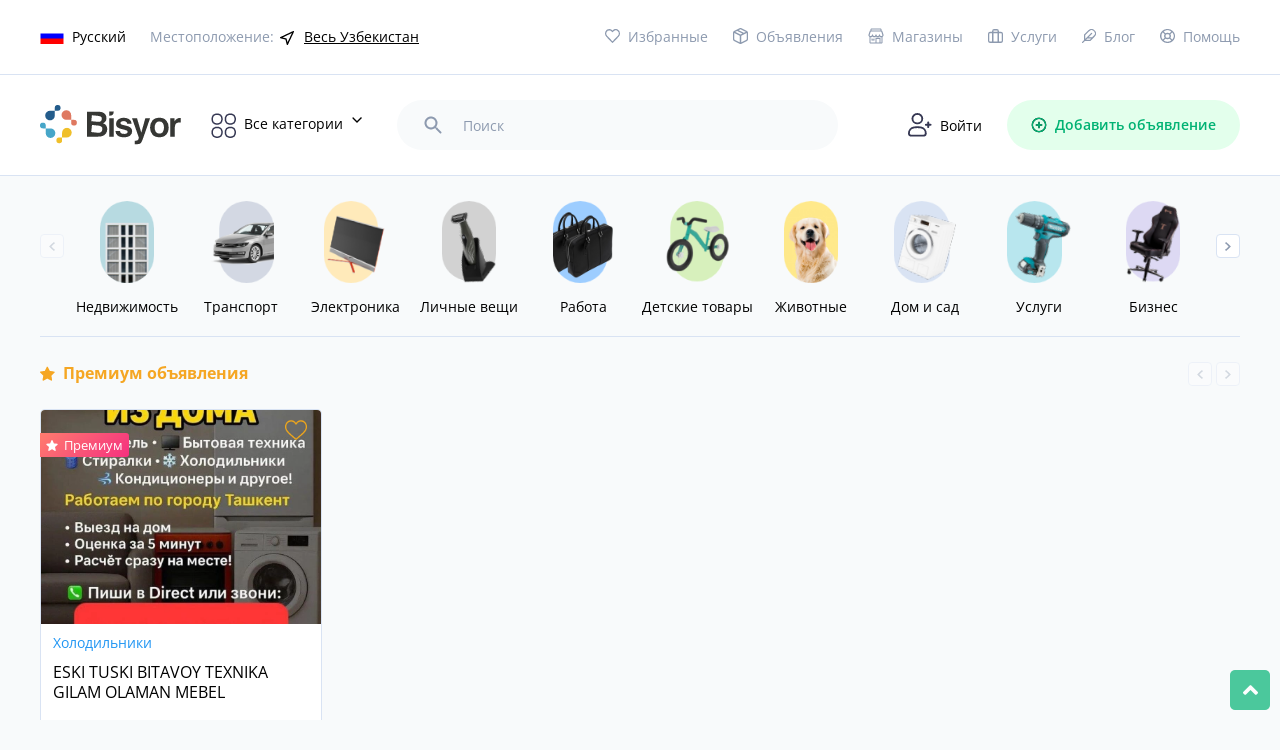

--- FILE ---
content_type: text/html; charset=UTF-8
request_url: https://bisyor.uz/
body_size: 34125
content:
<!DOCTYPE html>
<html lang="ru">
<head>
	<meta charset="UTF-8">
	<link rel="icon" type="image/png" href="/ico.png">
	<meta name="viewport" content="width=device-width, initial-scale=1.0">
	<meta http-equiv="X-UA-Compatible" content="ie=edge">
	<title>Бесплатные объявления : найди, продай, обменяй</title>
	
	<meta name="description" lang="ru" content="Бесплатные объявления . Ищешь, продаешь или покупаешь? ⚡️ Здесь вы купите дешево и продадите выгодно! Найди все на нашей площадке объявлений  на Bisyor.">
    <meta name="keywords" lang="ru" content="">
    <link rel="canonical" href="https://bisyor.uz" />
    <link rel="alternate" hreflang="ru" href="https://bisyor.uz" />
    <link rel="alternate" hreflang="uz" href="https://bisyor.uz/uz" />
    <link rel="alternate" hreflang="oz" href="https://bisyor.uz/oz" />
    <meta property="og:url" content="https://bisyor.uz" />
    <meta property="og:site_name" content="Bisyor.uz" />
    <meta property="og:image:width" content="800" />
    <meta property="og:image:height" content="665" />
    <meta property="og:locale" content="ru" />
    <meta property="og:type" content="website" />
    <meta property="og:image" content="https://bisyor.uz/images/bisyor-cover.jpg" />
    <meta property="og:title" content="Бесплатные объявления : найди, продай, обменяй">
    <meta property="og:description" content="Бесплатные объявления . Ищешь, продаешь или покупаешь? ⚡️ Здесь вы купите дешево и продадите выгодно! Найди все на нашей площадке объявлений  на Bisyor.">
    <meta name="google-adsense-account" content="ca-pub-7230156127735743">
    
    <script type="application/ld+json">
    {
      "@context": "https://schema.org/",
      "@type": "WebSite",
      "name": "Бесплатные объявления : найди, продай, обменяй",
      "url": "https://bisyor.uz",
      "potentialAction": {
        "@type": "SearchAction",
        "target": "https://bisyor.uz/search?query={search_term_string}&utm_source=google&utm_medium=search&utm_campaign=search_organic",
        "query-input": "required name=search_term_string"
      }
    }
    </script>
	
	<meta http-equiv="Content-Language" content="ru" />
	<meta name="robots" content="index, follow" />
	<!-- <link rel="stylesheet" href="https://bisyor.uz/font/opensans.css"> -->
	<style type="text/css">@font-face {font-family:Open Sans;font-style:normal;font-weight:400;src:url(/cf-fonts/v/open-sans/5.0.20/cyrillic-ext/wght/normal.woff2);unicode-range:U+0460-052F,U+1C80-1C88,U+20B4,U+2DE0-2DFF,U+A640-A69F,U+FE2E-FE2F;font-display:swap;}@font-face {font-family:Open Sans;font-style:normal;font-weight:400;src:url(/cf-fonts/v/open-sans/5.0.20/cyrillic/wght/normal.woff2);unicode-range:U+0301,U+0400-045F,U+0490-0491,U+04B0-04B1,U+2116;font-display:swap;}@font-face {font-family:Open Sans;font-style:normal;font-weight:400;src:url(/cf-fonts/v/open-sans/5.0.20/greek/wght/normal.woff2);unicode-range:U+0370-03FF;font-display:swap;}@font-face {font-family:Open Sans;font-style:normal;font-weight:400;src:url(/cf-fonts/v/open-sans/5.0.20/latin-ext/wght/normal.woff2);unicode-range:U+0100-02AF,U+0304,U+0308,U+0329,U+1E00-1E9F,U+1EF2-1EFF,U+2020,U+20A0-20AB,U+20AD-20CF,U+2113,U+2C60-2C7F,U+A720-A7FF;font-display:swap;}@font-face {font-family:Open Sans;font-style:normal;font-weight:400;src:url(/cf-fonts/v/open-sans/5.0.20/vietnamese/wght/normal.woff2);unicode-range:U+0102-0103,U+0110-0111,U+0128-0129,U+0168-0169,U+01A0-01A1,U+01AF-01B0,U+0300-0301,U+0303-0304,U+0308-0309,U+0323,U+0329,U+1EA0-1EF9,U+20AB;font-display:swap;}@font-face {font-family:Open Sans;font-style:normal;font-weight:400;src:url(/cf-fonts/v/open-sans/5.0.20/hebrew/wght/normal.woff2);unicode-range:U+0590-05FF,U+200C-2010,U+20AA,U+25CC,U+FB1D-FB4F;font-display:swap;}@font-face {font-family:Open Sans;font-style:normal;font-weight:400;src:url(/cf-fonts/v/open-sans/5.0.20/greek-ext/wght/normal.woff2);unicode-range:U+1F00-1FFF;font-display:swap;}@font-face {font-family:Open Sans;font-style:normal;font-weight:400;src:url(/cf-fonts/v/open-sans/5.0.20/latin/wght/normal.woff2);unicode-range:U+0000-00FF,U+0131,U+0152-0153,U+02BB-02BC,U+02C6,U+02DA,U+02DC,U+0304,U+0308,U+0329,U+2000-206F,U+2074,U+20AC,U+2122,U+2191,U+2193,U+2212,U+2215,U+FEFF,U+FFFD;font-display:swap;}@font-face {font-family:Open Sans;font-style:normal;font-weight:600;src:url(/cf-fonts/v/open-sans/5.0.20/latin-ext/wght/normal.woff2);unicode-range:U+0100-02AF,U+0304,U+0308,U+0329,U+1E00-1E9F,U+1EF2-1EFF,U+2020,U+20A0-20AB,U+20AD-20CF,U+2113,U+2C60-2C7F,U+A720-A7FF;font-display:swap;}@font-face {font-family:Open Sans;font-style:normal;font-weight:600;src:url(/cf-fonts/v/open-sans/5.0.20/vietnamese/wght/normal.woff2);unicode-range:U+0102-0103,U+0110-0111,U+0128-0129,U+0168-0169,U+01A0-01A1,U+01AF-01B0,U+0300-0301,U+0303-0304,U+0308-0309,U+0323,U+0329,U+1EA0-1EF9,U+20AB;font-display:swap;}@font-face {font-family:Open Sans;font-style:normal;font-weight:600;src:url(/cf-fonts/v/open-sans/5.0.20/latin/wght/normal.woff2);unicode-range:U+0000-00FF,U+0131,U+0152-0153,U+02BB-02BC,U+02C6,U+02DA,U+02DC,U+0304,U+0308,U+0329,U+2000-206F,U+2074,U+20AC,U+2122,U+2191,U+2193,U+2212,U+2215,U+FEFF,U+FFFD;font-display:swap;}@font-face {font-family:Open Sans;font-style:normal;font-weight:600;src:url(/cf-fonts/v/open-sans/5.0.20/greek/wght/normal.woff2);unicode-range:U+0370-03FF;font-display:swap;}@font-face {font-family:Open Sans;font-style:normal;font-weight:600;src:url(/cf-fonts/v/open-sans/5.0.20/hebrew/wght/normal.woff2);unicode-range:U+0590-05FF,U+200C-2010,U+20AA,U+25CC,U+FB1D-FB4F;font-display:swap;}@font-face {font-family:Open Sans;font-style:normal;font-weight:600;src:url(/cf-fonts/v/open-sans/5.0.20/cyrillic-ext/wght/normal.woff2);unicode-range:U+0460-052F,U+1C80-1C88,U+20B4,U+2DE0-2DFF,U+A640-A69F,U+FE2E-FE2F;font-display:swap;}@font-face {font-family:Open Sans;font-style:normal;font-weight:600;src:url(/cf-fonts/v/open-sans/5.0.20/greek-ext/wght/normal.woff2);unicode-range:U+1F00-1FFF;font-display:swap;}@font-face {font-family:Open Sans;font-style:normal;font-weight:600;src:url(/cf-fonts/v/open-sans/5.0.20/cyrillic/wght/normal.woff2);unicode-range:U+0301,U+0400-045F,U+0490-0491,U+04B0-04B1,U+2116;font-display:swap;}@font-face {font-family:Open Sans;font-style:normal;font-weight:700;src:url(/cf-fonts/v/open-sans/5.0.20/vietnamese/wght/normal.woff2);unicode-range:U+0102-0103,U+0110-0111,U+0128-0129,U+0168-0169,U+01A0-01A1,U+01AF-01B0,U+0300-0301,U+0303-0304,U+0308-0309,U+0323,U+0329,U+1EA0-1EF9,U+20AB;font-display:swap;}@font-face {font-family:Open Sans;font-style:normal;font-weight:700;src:url(/cf-fonts/v/open-sans/5.0.20/latin-ext/wght/normal.woff2);unicode-range:U+0100-02AF,U+0304,U+0308,U+0329,U+1E00-1E9F,U+1EF2-1EFF,U+2020,U+20A0-20AB,U+20AD-20CF,U+2113,U+2C60-2C7F,U+A720-A7FF;font-display:swap;}@font-face {font-family:Open Sans;font-style:normal;font-weight:700;src:url(/cf-fonts/v/open-sans/5.0.20/latin/wght/normal.woff2);unicode-range:U+0000-00FF,U+0131,U+0152-0153,U+02BB-02BC,U+02C6,U+02DA,U+02DC,U+0304,U+0308,U+0329,U+2000-206F,U+2074,U+20AC,U+2122,U+2191,U+2193,U+2212,U+2215,U+FEFF,U+FFFD;font-display:swap;}@font-face {font-family:Open Sans;font-style:normal;font-weight:700;src:url(/cf-fonts/v/open-sans/5.0.20/cyrillic/wght/normal.woff2);unicode-range:U+0301,U+0400-045F,U+0490-0491,U+04B0-04B1,U+2116;font-display:swap;}@font-face {font-family:Open Sans;font-style:normal;font-weight:700;src:url(/cf-fonts/v/open-sans/5.0.20/greek-ext/wght/normal.woff2);unicode-range:U+1F00-1FFF;font-display:swap;}@font-face {font-family:Open Sans;font-style:normal;font-weight:700;src:url(/cf-fonts/v/open-sans/5.0.20/greek/wght/normal.woff2);unicode-range:U+0370-03FF;font-display:swap;}@font-face {font-family:Open Sans;font-style:normal;font-weight:700;src:url(/cf-fonts/v/open-sans/5.0.20/hebrew/wght/normal.woff2);unicode-range:U+0590-05FF,U+200C-2010,U+20AA,U+25CC,U+FB1D-FB4F;font-display:swap;}@font-face {font-family:Open Sans;font-style:normal;font-weight:700;src:url(/cf-fonts/v/open-sans/5.0.20/cyrillic-ext/wght/normal.woff2);unicode-range:U+0460-052F,U+1C80-1C88,U+20B4,U+2DE0-2DFF,U+A640-A69F,U+FE2E-FE2F;font-display:swap;}</style>
    	<link rel="stylesheet" href="https://bisyor.uz/css/select2.min.css">
	<link rel="stylesheet" href="https://bisyor.uz/css/bootstrap.min.css">
	<link rel="stylesheet" href="https://bisyor.uz/css/swiper.min.css">
	<link rel="stylesheet" href="https://bisyor.uz/css/all.min.css">
	<link rel="stylesheet" href="https://bisyor.uz/css/style.css?27">
    <link rel="stylesheet" href="https://bisyor.uz/css/style2.css?6">
	<link rel="stylesheet" href="https://bisyor.uz/css/media.css?20">
	<link rel="stylesheet" href="https://bisyor.uz/css/my-style.css?19">
    	
  	<meta name="csrf-token" content="ncxXceYqazd4VJXiXLR1P6TiTNqQwdvBHbO0ZnJN">
  	<meta http-equiv="Content-Security-Policy" content="upgrade-insecure-requests">
  	
  	<!-- video for begin -->

    
    <!-- Fonts -->
    <link rel="dns-prefetch" href="//fonts.gstatic.com">
    <style type="text/css">@font-face {font-family:Nunito;font-style:normal;font-weight:400;src:url(/cf-fonts/s/nunito/5.0.16/cyrillic/400/normal.woff2);unicode-range:U+0301,U+0400-045F,U+0490-0491,U+04B0-04B1,U+2116;font-display:swap;}@font-face {font-family:Nunito;font-style:normal;font-weight:400;src:url(/cf-fonts/s/nunito/5.0.16/cyrillic-ext/400/normal.woff2);unicode-range:U+0460-052F,U+1C80-1C88,U+20B4,U+2DE0-2DFF,U+A640-A69F,U+FE2E-FE2F;font-display:swap;}@font-face {font-family:Nunito;font-style:normal;font-weight:400;src:url(/cf-fonts/s/nunito/5.0.16/latin-ext/400/normal.woff2);unicode-range:U+0100-02AF,U+0304,U+0308,U+0329,U+1E00-1E9F,U+1EF2-1EFF,U+2020,U+20A0-20AB,U+20AD-20CF,U+2113,U+2C60-2C7F,U+A720-A7FF;font-display:swap;}@font-face {font-family:Nunito;font-style:normal;font-weight:400;src:url(/cf-fonts/s/nunito/5.0.16/vietnamese/400/normal.woff2);unicode-range:U+0102-0103,U+0110-0111,U+0128-0129,U+0168-0169,U+01A0-01A1,U+01AF-01B0,U+0300-0301,U+0303-0304,U+0308-0309,U+0323,U+0329,U+1EA0-1EF9,U+20AB;font-display:swap;}@font-face {font-family:Nunito;font-style:normal;font-weight:400;src:url(/cf-fonts/s/nunito/5.0.16/latin/400/normal.woff2);unicode-range:U+0000-00FF,U+0131,U+0152-0153,U+02BB-02BC,U+02C6,U+02DA,U+02DC,U+0304,U+0308,U+0329,U+2000-206F,U+2074,U+20AC,U+2122,U+2191,U+2193,U+2212,U+2215,U+FEFF,U+FFFD;font-display:swap;}</style>

  	<!-- end video -->
  	
<!-- Yandex.RTB -->
<script>window.yaContextCb=window.yaContextCb||[]</script>
<script src="https://yandex.ru/ads/system/context.js" async></script>
</head>

<body class="preload-mobile">
	<div class="mob_header">
    <div class="toggle_category">
        <img src="/images/category_icon.svg" alt="category_icon">
    </div>
    <div class="toggle-menu-mobile">
        <!-- <span></span>
        <span></span>
        <span></span> -->
        <img src="/images/cubes.svg" alt="category_icon">
    </div>
    <a href="https://bisyor.uz/profile/obyavlenie/create" class="add_oby">
        <img src="/images/add_item.svg" alt="category_icon">
        <!-- Добавить объявление -->
    </a>
</div>
<header>
    <div class="hdr_top">
        <div class="container">
            <div class="hdr_top_main">
                <div class="hdr_top_left">
                    <div class="language dropdown_popup">
                        <a href="#"><img src="https://img.bisyor.uz/web/uploads/flags/ru.png" alt="Русский"><span>Русский</span></a>
                        <div class="dropdown_popup_body">
                                                            <a href="https://bisyor.uz/setLocale?lang=ru&amp;time=1769643772"><img src="https://img.bisyor.uz/web/uploads/flags/ru.png" alt="Русский"><span>Русский</span></a>
                                                            <a href="https://bisyor.uz/setLocale?lang=uz&amp;time=1769643772"><img src="https://img.bisyor.uz/web/uploads/flags/uz.png" alt="O‘zbekcha"><span>O‘zbekcha</span></a>
                                                            <a href="https://bisyor.uz/setLocale?lang=oz&amp;time=1769643772"><img src="https://img.bisyor.uz/web/uploads/flags/oz.png" alt="Ўзбекча"><span>Ўзбекча</span></a>
                                                    </div>
                    </div>
                    <div class="location">
                        <span>Местоположение:</span>
                        <div class="location_drop_body dropdown_popup">
                            <div class="dropdown_popup_body">
                                <ul class="main-menu">
                                    <li>
                                        <a href="https://bisyor.uz/gl?time=1769643772">Весь Узбекистан</a>
                                    </li>
                                                                                                                    <li>
                                            <a href="https://bisyor.uz/gl?key=andizhanskaja&amp;time=1769643772">Андижанская область</a>
                                            <ul class="sub-menu">
                                                                                                    <li><a href="https://bisyor.uz/gl?key=pahtaabad&amp;time=1769643772"> Пахтаабадский район</a></li>
                                                                                                    <li><a href="https://bisyor.uz/gl?key=altynkul&amp;time=1769643772">Алтынкульский район </a></li>
                                                                                                    <li><a href="https://bisyor.uz/gl?key=andizhan-rayon&amp;time=1769643772">Андижанский район   </a></li>
                                                                                                    <li><a href="https://bisyor.uz/gl?key=asaka&amp;time=1769643772">Асакинский район</a></li>
                                                                                                    <li><a href="https://bisyor.uz/gl?key=balykchi&amp;time=1769643772">Балыкчинский район</a></li>
                                                                                                    <li><a href="https://bisyor.uz/gl?key=boz&amp;time=1769643772">Бозский район</a></li>
                                                                                                    <li><a href="https://bisyor.uz/gl?key=bulakbashi&amp;time=1769643772">Булакбашинский район</a></li>
                                                                                                    <li><a href="https://bisyor.uz/gl?key=dzhalakudukskiy-rayon&amp;time=1769643772">Джалакудукский район    </a></li>
                                                                                                    <li><a href="https://bisyor.uz/gl?key=izbaskanskiy-rayon&amp;time=1769643772">Избасканский район</a></li>
                                                                                                    <li><a href="https://bisyor.uz/gl?key=kurgantepa&amp;time=1769643772">Кургантепинский район</a></li>
                                                                                                    <li><a href="https://bisyor.uz/gl?key=markhamat&amp;time=1769643772">Мархаматский район</a></li>
                                                                                                    <li><a href="https://bisyor.uz/gl?key=ulugnorskiy-rayon&amp;time=1769643772">Улугнорский район</a></li>
                                                                                                    <li><a href="https://bisyor.uz/gl?key=hodzhaabad&amp;time=1769643772">Ходжаабадский район</a></li>
                                                                                                    <li><a href="https://bisyor.uz/gl?key=shahrihan&amp;time=1769643772">Шахриханский район</a></li>
                                                                                                    <li><a href="https://bisyor.uz/gl?key=andizhan&amp;time=1769643772">город Андижан</a></li>
                                                                                                    <li><a href="https://bisyor.uz/gl?key=hanabad&amp;time=1769643772">город Ханабад</a></li>
                                                                                            </ul>
                                        </li>
                                                                                                                    <li>
                                            <a href="https://bisyor.uz/gl?key=buharskaja-oblast&amp;time=1769643772">Бухарская область</a>
                                            <ul class="sub-menu">
                                                                                                    <li><a href="https://bisyor.uz/gl?key=alat&amp;time=1769643772">Алатский район</a></li>
                                                                                                    <li><a href="https://bisyor.uz/gl?key=buhara&amp;time=1769643772">Бухарский район</a></li>
                                                                                                    <li><a href="https://bisyor.uz/gl?key=vabkent&amp;time=1769643772">Вабкентский район</a></li>
                                                                                                    <li><a href="https://bisyor.uz/gl?key=gizhduvan&amp;time=1769643772">Гиждуванский район</a></li>
                                                                                                    <li><a href="https://bisyor.uz/gl?key=zhondor&amp;time=1769643772">Жондорский район</a></li>
                                                                                                    <li><a href="https://bisyor.uz/gl?key=kagan&amp;time=1769643772">Каганский район</a></li>
                                                                                                    <li><a href="https://bisyor.uz/gl?key=karakul&amp;time=1769643772">Каракульский район</a></li>
                                                                                                    <li><a href="https://bisyor.uz/gl?key=karaulbazar&amp;time=1769643772">Караулбазарский район</a></li>
                                                                                                    <li><a href="https://bisyor.uz/gl?key=peshkunskiy-rayon&amp;time=1769643772">Пешкунский район</a></li>
                                                                                                    <li><a href="https://bisyor.uz/gl?key=romitan&amp;time=1769643772">Ромитанский район</a></li>
                                                                                                    <li><a href="https://bisyor.uz/gl?key=shafirkan&amp;time=1769643772">Шафирканский район</a></li>
                                                                                                    <li><a href="https://bisyor.uz/gl?key=buhara&amp;time=1769643772">город Бухара</a></li>
                                                                                                    <li><a href="https://bisyor.uz/gl?key=kagan&amp;time=1769643772">город Каган</a></li>
                                                                                            </ul>
                                        </li>
                                                                                                                    <li>
                                            <a href="https://bisyor.uz/gl?key=dzhizakskaja-oblast&amp;time=1769643772">Джизакская область</a>
                                            <ul class="sub-menu">
                                                                                                    <li><a href="https://bisyor.uz/gl?key=arnasayskiy-rayon&amp;time=1769643772">Арнасайский район</a></li>
                                                                                                    <li><a href="https://bisyor.uz/gl?key=bahmalskiy-rayon&amp;time=1769643772">Бахмальский район</a></li>
                                                                                                    <li><a href="https://bisyor.uz/gl?key=gallaaral&amp;time=1769643772">Галляаральский район</a></li>
                                                                                                    <li><a href="https://bisyor.uz/gl?key=dustlik&amp;time=1769643772">Дустликский район</a></li>
                                                                                                    <li><a href="https://bisyor.uz/gl?key=zaamin&amp;time=1769643772">Зааминский район</a></li>
                                                                                                    <li><a href="https://bisyor.uz/gl?key=zarbdor&amp;time=1769643772">Зарбдарский район</a></li>
                                                                                                    <li><a href="https://bisyor.uz/gl?key=zafarabad&amp;time=1769643772">Зафарабадский район</a></li>
                                                                                                    <li><a href="https://bisyor.uz/gl?key=mirzachulskiy-rayon&amp;time=1769643772">Мирзачульский район</a></li>
                                                                                                    <li><a href="https://bisyor.uz/gl?key=pahtakor&amp;time=1769643772">Пахтакорский район</a></li>
                                                                                                    <li><a href="https://bisyor.uz/gl?key=farishskiy-rayon&amp;time=1769643772">Фаришский район</a></li>
                                                                                                    <li><a href="https://bisyor.uz/gl?key=sharaf-rashidovskiy-rayon&amp;time=1769643772">Шараф-Рашидовский район</a></li>
                                                                                                    <li><a href="https://bisyor.uz/gl?key=yangiabadskiy-rayon&amp;time=1769643772">Янгиабадский район</a></li>
                                                                                                    <li><a href="https://bisyor.uz/gl?key=dzhazak&amp;time=1769643772">город Джизак</a></li>
                                                                                            </ul>
                                        </li>
                                                                                                                    <li>
                                            <a href="https://bisyor.uz/gl?key=kashkadarinskaja-oblast&amp;time=1769643772">Кашкадарьинская область</a>
                                            <ul class="sub-menu">
                                                                                                    <li><a href="https://bisyor.uz/gl?key=guzar&amp;time=1769643772">Гузарский район</a></li>
                                                                                                    <li><a href="https://bisyor.uz/gl?key=dehkanabad&amp;time=1769643772">Дехканабадский район</a></li>
                                                                                                    <li><a href="https://bisyor.uz/gl?key=kamashi&amp;time=1769643772">Камашинский район</a></li>
                                                                                                    <li><a href="https://bisyor.uz/gl?key=kasan&amp;time=1769643772">Касанский район</a></li>
                                                                                                    <li><a href="https://bisyor.uz/gl?key=kasbi&amp;time=1769643772">Касбийский район</a></li>
                                                                                                    <li><a href="https://bisyor.uz/gl?key=kitab&amp;time=1769643772">Китабский район</a></li>
                                                                                                    <li><a href="https://bisyor.uz/gl?key=mirishkorskiy-rayon&amp;time=1769643772">Миришкорский район</a></li>
                                                                                                    <li><a href="https://bisyor.uz/gl?key=mubarek&amp;time=1769643772">Мубарекский район</a></li>
                                                                                                    <li><a href="https://bisyor.uz/gl?key=nishanskiy-rayon&amp;time=1769643772">Нишанский район</a></li>
                                                                                                    <li><a href="https://bisyor.uz/gl?key=chirakchi&amp;time=1769643772">Чиракчинский район</a></li>
                                                                                                    <li><a href="https://bisyor.uz/gl?key=shahrisabz&amp;time=1769643772">Шахрисабзский район</a></li>
                                                                                                    <li><a href="https://bisyor.uz/gl?key=jakkabag&amp;time=1769643772">Яккабагский район</a></li>
                                                                                                    <li><a href="https://bisyor.uz/gl?key=karshi&amp;time=1769643772">город Карши</a></li>
                                                                                                    <li><a href="https://bisyor.uz/gl?key=shahrisabz&amp;time=1769643772">город Шахрисабз</a></li>
                                                                                            </ul>
                                        </li>
                                                                                                                    <li>
                                            <a href="https://bisyor.uz/gl?key=navoijskaja-oblast&amp;time=1769643772">Навоийская область</a>
                                            <ul class="sub-menu">
                                                                                                    <li><a href="https://bisyor.uz/gl?key=kanimeh&amp;time=1769643772">Канимехский район</a></li>
                                                                                                    <li><a href="https://bisyor.uz/gl?key=karmana&amp;time=1769643772">Карманинский район</a></li>
                                                                                                    <li><a href="https://bisyor.uz/gl?key=kyzyltepa&amp;time=1769643772">Кызылтепинский район</a></li>
                                                                                                    <li><a href="https://bisyor.uz/gl?key=navbahorskiy-rayon&amp;time=1769643772">Навбахорский район</a></li>
                                                                                                    <li><a href="https://bisyor.uz/gl?key=nurata&amp;time=1769643772">Нуратинский район</a></li>
                                                                                                    <li><a href="https://bisyor.uz/gl?key=tamdynskiy-rayon&amp;time=1769643772">Тамдынский район</a></li>
                                                                                                    <li><a href="https://bisyor.uz/gl?key=uchkuduk&amp;time=1769643772">Учкудукский район</a></li>
                                                                                                    <li><a href="https://bisyor.uz/gl?key=hatyrchinskiy-rayon&amp;time=1769643772">Хатырчинский район</a></li>
                                                                                                    <li><a href="https://bisyor.uz/gl?key=zarafshan&amp;time=1769643772">город Зарафшан</a></li>
                                                                                                    <li><a href="https://bisyor.uz/gl?key=navoi&amp;time=1769643772">город Навои</a></li>
                                                                                            </ul>
                                        </li>
                                                                                                                    <li>
                                            <a href="https://bisyor.uz/gl?key=namanganskaja-oblast&amp;time=1769643772">Наманганская область</a>
                                            <ul class="sub-menu">
                                                                                                    <li><a href="https://bisyor.uz/gl?key=kasansaj&amp;time=1769643772">Касансайский район</a></li>
                                                                                                    <li><a href="https://bisyor.uz/gl?key=mingbulakskiy-rayon&amp;time=1769643772">Мингбулакский район </a></li>
                                                                                                    <li><a href="https://bisyor.uz/gl?key=namangan-rayon&amp;time=1769643772">Наманганский район</a></li>
                                                                                                    <li><a href="https://bisyor.uz/gl?key=narynskiy-rayon&amp;time=1769643772">Нарынский район</a></li>
                                                                                                    <li><a href="https://bisyor.uz/gl?key=pap&amp;time=1769643772">Папский район</a></li>
                                                                                                    <li><a href="https://bisyor.uz/gl?key=turakurgan&amp;time=1769643772">Туракурганский район</a></li>
                                                                                                    <li><a href="https://bisyor.uz/gl?key=uychinskiy-rayon&amp;time=1769643772">Уйчинский район</a></li>
                                                                                                    <li><a href="https://bisyor.uz/gl?key=uchkurgan&amp;time=1769643772">Учкурганский район</a></li>
                                                                                                    <li><a href="https://bisyor.uz/gl?key=chartak&amp;time=1769643772">Чартакский район</a></li>
                                                                                                    <li><a href="https://bisyor.uz/gl?key=chust&amp;time=1769643772">Чустский район</a></li>
                                                                                                    <li><a href="https://bisyor.uz/gl?key=yangikurganskiy-rayon&amp;time=1769643772">Янгикурганский район</a></li>
                                                                                                    <li><a href="https://bisyor.uz/gl?key=namangan&amp;time=1769643772">город Наманган</a></li>
                                                                                            </ul>
                                        </li>
                                                                                                                    <li>
                                            <a href="https://bisyor.uz/gl?key=respublika-karakalpakstan&amp;time=1769643772">Республика Каракалпакстан</a>
                                            <ul class="sub-menu">
                                                                                                    <li><a href="https://bisyor.uz/gl?key=amudarinskiy-rayon&amp;time=1769643772">Амударьинский район</a></li>
                                                                                                    <li><a href="https://bisyor.uz/gl?key=bereni&amp;time=1769643772">Берунийский район</a></li>
                                                                                                    <li><a href="https://bisyor.uz/gl?key=kanlykult&amp;time=1769643772">Канлыкульский район</a></li>
                                                                                                    <li><a href="https://bisyor.uz/gl?key=karauzak&amp;time=1769643772">Караузякский район</a></li>
                                                                                                    <li><a href="https://bisyor.uz/gl?key=kegejli&amp;time=1769643772">Кегейлийский район</a></li>
                                                                                                    <li><a href="https://bisyor.uz/gl?key=kungrad&amp;time=1769643772">Кунградский район</a></li>
                                                                                                    <li><a href="https://bisyor.uz/gl?key=mujnak&amp;time=1769643772">Муйнакский район</a></li>
                                                                                                    <li><a href="https://bisyor.uz/gl?key=nukusskiy-rayon&amp;time=1769643772">Нукусский район</a></li>
                                                                                                    <li><a href="https://bisyor.uz/gl?key=tahiatish&amp;time=1769643772">Тахиаташский район</a></li>
                                                                                                    <li><a href="https://bisyor.uz/gl?key=tahtakupyr&amp;time=1769643772">Тахтакупырский район</a></li>
                                                                                                    <li><a href="https://bisyor.uz/gl?key=turtkul&amp;time=1769643772">Турткульский район</a></li>
                                                                                                    <li><a href="https://bisyor.uz/gl?key=hodzhejli&amp;time=1769643772">Ходжейлийский район</a></li>
                                                                                                    <li><a href="https://bisyor.uz/gl?key=chimbaj&amp;time=1769643772">Чимбайский район</a></li>
                                                                                                    <li><a href="https://bisyor.uz/gl?key=shumanaj&amp;time=1769643772">Шуманайский район</a></li>
                                                                                                    <li><a href="https://bisyor.uz/gl?key=ellikkalinskiy-rayon&amp;time=1769643772">Элликкалинский район</a></li>
                                                                                                    <li><a href="https://bisyor.uz/gl?key=nukus&amp;time=1769643772">город Нукус</a></li>
                                                                                            </ul>
                                        </li>
                                                                                                                    <li>
                                            <a href="https://bisyor.uz/gl?key=samarkandskaja-oblast&amp;time=1769643772">Самаркандская область</a>
                                            <ul class="sub-menu">
                                                                                                    <li><a href="https://bisyor.uz/gl?key=akdarinskiy-rayon&amp;time=1769643772">Акдарьинский район</a></li>
                                                                                                    <li><a href="https://bisyor.uz/gl?key=bulungur&amp;time=1769643772">Булунгурский район</a></li>
                                                                                                    <li><a href="https://bisyor.uz/gl?key=dzhambaj&amp;time=1769643772">Джамбайский район</a></li>
                                                                                                    <li><a href="https://bisyor.uz/gl?key=ishtyhan&amp;time=1769643772">Иштыханский район</a></li>
                                                                                                    <li><a href="https://bisyor.uz/gl?key=kattakurganskiy-rayon&amp;time=1769643772">Каттакурганский район</a></li>
                                                                                                    <li><a href="https://bisyor.uz/gl?key=kushrabad&amp;time=1769643772">Кошрабадский район</a></li>
                                                                                                    <li><a href="https://bisyor.uz/gl?key=narpayskiy-rayon&amp;time=1769643772">Нарпайский район</a></li>
                                                                                                    <li><a href="https://bisyor.uz/gl?key=nurabad&amp;time=1769643772">Нурабадский район</a></li>
                                                                                                    <li><a href="https://bisyor.uz/gl?key=pajaryk&amp;time=1769643772">Пайарыкский район</a></li>
                                                                                                    <li><a href="https://bisyor.uz/gl?key=pastdargomskiy-rayon&amp;time=1769643772">Пастдаргомский район</a></li>
                                                                                                    <li><a href="https://bisyor.uz/gl?key=pahtachiyskiy-rayon&amp;time=1769643772">Пахтачийский район</a></li>
                                                                                                    <li><a href="https://bisyor.uz/gl?key=samarkandskiy-rayon&amp;time=1769643772">Самаркандский район</a></li>
                                                                                                    <li><a href="https://bisyor.uz/gl?key=tajlak&amp;time=1769643772">Тайлакский район</a></li>
                                                                                                    <li><a href="https://bisyor.uz/gl?key=urgut&amp;time=1769643772">Ургутский район</a></li>
                                                                                                    <li><a href="https://bisyor.uz/gl?key=kattakurgan&amp;time=1769643772">город Каттакурган</a></li>
                                                                                                    <li><a href="https://bisyor.uz/gl?key=samarkand&amp;time=1769643772">город Самарканд</a></li>
                                                                                            </ul>
                                        </li>
                                                                                                                    <li>
                                            <a href="https://bisyor.uz/gl?key=surkhandarinskaja-oblast&amp;time=1769643772">Сурхандарьинская область</a>
                                            <ul class="sub-menu">
                                                                                                    <li><a href="https://bisyor.uz/gl?key=altynsayskiy-rayon&amp;time=1769643772">Алтынсайский район</a></li>
                                                                                                    <li><a href="https://bisyor.uz/gl?key=angor&amp;time=1769643772">Ангорский район</a></li>
                                                                                                    <li><a href="https://bisyor.uz/gl?key=bajsun&amp;time=1769643772">Байсунский район</a></li>
                                                                                                    <li><a href="https://bisyor.uz/gl?key=denau&amp;time=1769643772">Денауский район</a></li>
                                                                                                    <li><a href="https://bisyor.uz/gl?key=dzharkurgan&amp;time=1769643772">Джаркурганский район</a></li>
                                                                                                    <li><a href="https://bisyor.uz/gl?key=kizirik&amp;time=1769643772">Кизирикский район</a></li>
                                                                                                    <li><a href="https://bisyor.uz/gl?key=kumkurgan&amp;time=1769643772">Кумкурганский район</a></li>
                                                                                                    <li><a href="https://bisyor.uz/gl?key=muzrabad&amp;time=1769643772">Музработский район</a></li>
                                                                                                    <li><a href="https://bisyor.uz/gl?key=sariasija&amp;time=1769643772">Сариасийский район</a></li>
                                                                                                    <li><a href="https://bisyor.uz/gl?key=termez-rayon&amp;time=1769643772">Термизский район</a></li>
                                                                                                    <li><a href="https://bisyor.uz/gl?key=uzun&amp;time=1769643772">Узунский район</a></li>
                                                                                                    <li><a href="https://bisyor.uz/gl?key=sherabad&amp;time=1769643772">Шерабадский район</a></li>
                                                                                                    <li><a href="https://bisyor.uz/gl?key=shurchi&amp;time=1769643772">Шурчинский район</a></li>
                                                                                                    <li><a href="https://bisyor.uz/gl?key=termez&amp;time=1769643772">город Термез</a></li>
                                                                                            </ul>
                                        </li>
                                                                                                                    <li>
                                            <a href="https://bisyor.uz/gl?key=syrdarinskaja-oblast&amp;time=1769643772">Сырдарьинская область</a>
                                            <ul class="sub-menu">
                                                                                                    <li><a href="https://bisyor.uz/gl?key=akaltynskiy-rayon&amp;time=1769643772">Акалтынский район</a></li>
                                                                                                    <li><a href="https://bisyor.uz/gl?key=bajaut&amp;time=1769643772">Баяутский район</a></li>
                                                                                                    <li><a href="https://bisyor.uz/gl?key=gulistan&amp;time=1769643772">Гулистанский район</a></li>
                                                                                                    <li><a href="https://bisyor.uz/gl?key=mirzaabadskiy-rayon&amp;time=1769643772">Мирзаабадский район</a></li>
                                                                                                    <li><a href="https://bisyor.uz/gl?key=sajkhun&amp;time=1769643772">Сайхунабадский район</a></li>
                                                                                                    <li><a href="https://bisyor.uz/gl?key=sardoba&amp;time=1769643772">Сардобский район</a></li>
                                                                                                    <li><a href="https://bisyor.uz/gl?key=syrdara&amp;time=1769643772">Сырдарьинский район</a></li>
                                                                                                    <li><a href="https://bisyor.uz/gl?key=havast&amp;time=1769643772">Хавастский район</a></li>
                                                                                                    <li><a href="https://bisyor.uz/gl?key=gulistan&amp;time=1769643772">город Гулистан</a></li>
                                                                                                    <li><a href="https://bisyor.uz/gl?key=shirin&amp;time=1769643772">город Ширин</a></li>
                                                                                                    <li><a href="https://bisyor.uz/gl?key=jangijer&amp;time=1769643772">город Янгиер</a></li>
                                                                                            </ul>
                                        </li>
                                                                                                                    <li>
                                            <a href="https://bisyor.uz/gl?key=tashkent&amp;time=1769643772">Ташкент</a>
                                            <ul class="sub-menu">
                                                                                                    <li><a href="https://bisyor.uz/gl?key=almazarskiy-rayon&amp;time=1769643772">Алмазарский район</a></li>
                                                                                                    <li><a href="https://bisyor.uz/gl?key=bektemirskiy-rayon&amp;time=1769643772">Бектемирский район</a></li>
                                                                                                    <li><a href="https://bisyor.uz/gl?key=mirabad&amp;time=1769643772">Мирабадский район</a></li>
                                                                                                    <li><a href="https://bisyor.uz/gl?key=mirzo-ulugbekskiy-rayon&amp;time=1769643772">Мирзо-Улугбекский район</a></li>
                                                                                                    <li><a href="https://bisyor.uz/gl?key=sergeliyskiy-rayon&amp;time=1769643772">Сергелийский район</a></li>
                                                                                                    <li><a href="https://bisyor.uz/gl?key=uchtepinskiy-rayon&amp;time=1769643772">Учтепинский район</a></li>
                                                                                                    <li><a href="https://bisyor.uz/gl?key=chilanzarskiy-rayon&amp;time=1769643772">Чиланзарский район</a></li>
                                                                                                    <li><a href="https://bisyor.uz/gl?key=shayhantahurskiy-rayon&amp;time=1769643772">Шайхантахурский район</a></li>
                                                                                                    <li><a href="https://bisyor.uz/gl?key=yunusabadskiy-rayon&amp;time=1769643772">Юнусабадский район</a></li>
                                                                                                    <li><a href="https://bisyor.uz/gl?key=yakkasarayskiy-rayon&amp;time=1769643772">Яккасарайский район</a></li>
                                                                                                    <li><a href="https://bisyor.uz/gl?key=yangixayatskiy-rayon&amp;time=1769643772">Янгихаётский район</a></li>
                                                                                                    <li><a href="https://bisyor.uz/gl?key=yashnabadskiy-rayon&amp;time=1769643772">Яшнабадский район</a></li>
                                                                                            </ul>
                                        </li>
                                                                                                                    <li>
                                            <a href="https://bisyor.uz/gl?key=tashkentskaja-oblast&amp;time=1769643772">Ташкентская область</a>
                                            <ul class="sub-menu">
                                                                                                    <li><a href="https://bisyor.uz/gl?key=akkurgan&amp;time=1769643772">Аккурганский район</a></li>
                                                                                                    <li><a href="https://bisyor.uz/gl?key=bekabad&amp;time=1769643772">Бекабадский район</a></li>
                                                                                                    <li><a href="https://bisyor.uz/gl?key=bostanlykskiy-rayon&amp;time=1769643772">Бостанлыкский район</a></li>
                                                                                                    <li><a href="https://bisyor.uz/gl?key=buka&amp;time=1769643772">Букинский район</a></li>
                                                                                                    <li><a href="https://bisyor.uz/gl?key=toytepa&amp;time=1769643772">Город Нурафшон</a></li>
                                                                                                    <li><a href="https://bisyor.uz/gl?key=zangiata&amp;time=1769643772">Зангиатинский район</a></li>
                                                                                                    <li><a href="https://bisyor.uz/gl?key=kibraj&amp;time=1769643772">Кибрайский район</a></li>
                                                                                                    <li><a href="https://bisyor.uz/gl?key=kuyichirchikskiy-rayon&amp;time=1769643772">Куйичирчикский район</a></li>
                                                                                                    <li><a href="https://bisyor.uz/gl?key=parkent&amp;time=1769643772">Паркентский район</a></li>
                                                                                                    <li><a href="https://bisyor.uz/gl?key=pskent&amp;time=1769643772">Пскентский район</a></li>
                                                                                                    <li><a href="https://bisyor.uz/gl?key=tashkentskiy-rayon&amp;time=1769643772">Ташкентский район</a></li>
                                                                                                    <li><a href="https://bisyor.uz/gl?key=urtachirchikskiy-rayon&amp;time=1769643772">Уртачирчикский район</a></li>
                                                                                                    <li><a href="https://bisyor.uz/gl?key=chinaz&amp;time=1769643772">Чиназский район</a></li>
                                                                                                    <li><a href="https://bisyor.uz/gl?key=yukorichirchikskiy-rayon&amp;time=1769643772">Юкоричирчикский район</a></li>
                                                                                                    <li><a href="https://bisyor.uz/gl?key=jangijul&amp;time=1769643772">Янгиюльский район</a></li>
                                                                                                    <li><a href="https://bisyor.uz/gl?key=almalyk&amp;time=1769643772">город Алмалык</a></li>
                                                                                                    <li><a href="https://bisyor.uz/gl?key=angren&amp;time=1769643772">город Ангрен</a></li>
                                                                                                    <li><a href="https://bisyor.uz/gl?key=ahangaran&amp;time=1769643772">город Ахангаран</a></li>
                                                                                                    <li><a href="https://bisyor.uz/gl?key=bekabad&amp;time=1769643772">город Бекабад</a></li>
                                                                                                    <li><a href="https://bisyor.uz/gl?key=chirchik&amp;time=1769643772">город Чирчик</a></li>
                                                                                                    <li><a href="https://bisyor.uz/gl?key=jangijul&amp;time=1769643772">город Янгиюль</a></li>
                                                                                            </ul>
                                        </li>
                                                                                                                    <li>
                                            <a href="https://bisyor.uz/gl?key=ferganskaja-oblast&amp;time=1769643772">Ферганская область</a>
                                            <ul class="sub-menu">
                                                                                                    <li><a href="https://bisyor.uz/gl?key=altyaryk&amp;time=1769643772">Алтыарыкский район</a></li>
                                                                                                    <li><a href="https://bisyor.uz/gl?key=bagdad&amp;time=1769643772">Багдадский район</a></li>
                                                                                                    <li><a href="https://bisyor.uz/gl?key=besharyk&amp;time=1769643772">Бешарикский район</a></li>
                                                                                                    <li><a href="https://bisyor.uz/gl?key=vuadil&amp;time=1769643772">Бувайдинский район</a></li>
                                                                                                    <li><a href="https://bisyor.uz/gl?key=dangara&amp;time=1769643772">Дангаринский район</a></li>
                                                                                                    <li><a href="https://bisyor.uz/gl?key=kuva&amp;time=1769643772">Кувинский район</a></li>
                                                                                                    <li><a href="https://bisyor.uz/gl?key=kushtepinskiy-rayon&amp;time=1769643772">Куштепинский район</a></li>
                                                                                                    <li><a href="https://bisyor.uz/gl?key=rishtan&amp;time=1769643772">Риштанский район</a></li>
                                                                                                    <li><a href="https://bisyor.uz/gl?key=sohskiy-rayon&amp;time=1769643772">Сохский район</a></li>
                                                                                                    <li><a href="https://bisyor.uz/gl?key=tashlak&amp;time=1769643772">Ташлакский район</a></li>
                                                                                                    <li><a href="https://bisyor.uz/gl?key=uzbekistanskiy-rayon&amp;time=1769643772">Узбекистанский район</a></li>
                                                                                                    <li><a href="https://bisyor.uz/gl?key=uchkuprik&amp;time=1769643772">Учкуприкский район</a></li>
                                                                                                    <li><a href="https://bisyor.uz/gl?key=fergana-rayon&amp;time=1769643772">Ферганский район</a></li>
                                                                                                    <li><a href="https://bisyor.uz/gl?key=furkatskiy-rayon&amp;time=1769643772">Фуркатский район</a></li>
                                                                                                    <li><a href="https://bisyor.uz/gl?key=jazjavan&amp;time=1769643772">Язъяванский район</a></li>
                                                                                                    <li><a href="https://bisyor.uz/gl?key=kokand&amp;time=1769643772">город Коканд</a></li>
                                                                                                    <li><a href="https://bisyor.uz/gl?key=kuvasay&amp;time=1769643772">город Кувасай</a></li>
                                                                                                    <li><a href="https://bisyor.uz/gl?key=margilan&amp;time=1769643772">город Маргилан</a></li>
                                                                                                    <li><a href="https://bisyor.uz/gl?key=fergana&amp;time=1769643772">город Фергана</a></li>
                                                                                            </ul>
                                        </li>
                                                                                                                    <li>
                                            <a href="https://bisyor.uz/gl?key=horezmskaja-oblast&amp;time=1769643772">Хорезмская область</a>
                                            <ul class="sub-menu">
                                                                                                    <li><a href="https://bisyor.uz/gl?key=bagat&amp;time=1769643772">Багатский район</a></li>
                                                                                                    <li><a href="https://bisyor.uz/gl?key=gurlen&amp;time=1769643772">Гурленский район</a></li>
                                                                                                    <li><a href="https://bisyor.uz/gl?key=koshkupyr&amp;time=1769643772">Кошкупырский район</a></li>
                                                                                                    <li><a href="https://bisyor.uz/gl?key=urgench&amp;time=1769643772">Ургенчский район</a></li>
                                                                                                    <li><a href="https://bisyor.uz/gl?key=hazarasp&amp;time=1769643772">Хазараспский район</a></li>
                                                                                                    <li><a href="https://bisyor.uz/gl?key=hanka&amp;time=1769643772">Ханкинский район</a></li>
                                                                                                    <li><a href="https://bisyor.uz/gl?key=hiva&amp;time=1769643772">Хивинский район</a></li>
                                                                                                    <li><a href="https://bisyor.uz/gl?key=shavat&amp;time=1769643772">Шаватский район</a></li>
                                                                                                    <li><a href="https://bisyor.uz/gl?key=jangiaryk&amp;time=1769643772">Янгиарыкский район</a></li>
                                                                                                    <li><a href="https://bisyor.uz/gl?key=yangibazar&amp;time=1769643772">Янгибазарский район</a></li>
                                                                                                    <li><a href="https://bisyor.uz/gl?key=urgench&amp;time=1769643772">город Ургенч</a></li>
                                                                                                    <li><a href="https://bisyor.uz/gl?key=hiva&amp;time=1769643772">город Хива</a></li>
                                                                                            </ul>
                                        </li>
                                                                    </ul>
                            </div>
                            <a href="#" class="select_region">
                                <img src="/images/navigation.svg" alt="navigation">
                                <span>
                                    Весь Узбекистан
                                </span>
                            </a>
                        </div>
                    </div>
                </div>
                <div class="hdr_top_right">
            <a href="https://bisyor.uz/favorites">
            <svg xmlns="http://www.w3.org/2000/svg" width="15.269" height="13.488" viewBox="0 0 15.269 13.488">
                <path id="Shape" d="M7.634,13.488a.662.662,0,0,1-.471-.2L1.269,7.4A4.334,4.334,0,0,1,7.4,1.27l.235.235.235-.235a4.334,4.334,0,0,1,7.4,3.064A4.3,4.3,0,0,1,14,7.4L8.105,13.292A.662.662,0,0,1,7.634,13.488ZM4.334,1.334A3,3,0,0,0,2.212,6.457l5.422,5.422,4.715-4.715.707-.707A3,3,0,1,0,8.812,2.213l-.707.706a.666.666,0,0,1-.943,0l-.707-.706A2.981,2.981,0,0,0,4.334,1.334Z"></path>
            </svg>
            <span>Избранные</span>
        </a>
        <a href="https://bisyor.uz/obyavlenie/list">
        <svg xmlns="http://www.w3.org/2000/svg" width="14.667" height="15.687" viewBox="0 0 14.667 15.687">
            <path id="Combined_Shape" data-name="Combined Shape" d="M6.435,15.476,1.1,12.808a2.013,2.013,0,0,1-1.1-1.8V4.666A1.988,1.988,0,0,1,1.109,2.876L3.645,1.608a.669.669,0,0,1,.115-.058L6.443.209a2,2,0,0,1,1.78,0l5.333,2.667a1.99,1.99,0,0,1,1.11,1.79V11.02a1.987,1.987,0,0,1-1.109,1.789L8.225,15.475a2,2,0,0,1-1.79,0Zm-5.1-4.459a.671.671,0,0,0,.365.6L6.667,14.1V7.585L1.333,4.918ZM8,14.1l4.964-2.482a.661.661,0,0,0,.37-.6v-6.1L10.978,6.1l-.026.013L8,7.585Zm-.667-7.67,1.843-.921L4,2.92l-1.843.921Zm3.333-1.667,1.839-.919L7.63,1.4a.666.666,0,0,0-.592,0l-1.544.772Z" transform="translate(0)" />
        </svg>
        <span>Объявления</span>
    </a>
    <a href="https://bisyor.uz/shops/list">
        <svg xmlns="http://www.w3.org/2000/svg" width="16" height="16" viewBox="0 0 16 16">
            <g><g><path d="M5.4 11.4V11a.6.6 0 0 1 1.2 0v1a.6.6 0 0 1-.6.6H4a.6.6 0 0 1-.6-.6v-1a.6.6 0 0 1 1.2 0v.4zm3.2-.467V14.4h2.8v-3.467zm3.8-9.266a.067.067 0 0 0-.067-.067H3.667a.067.067 0 0 0-.067.067V2.4h8.8zm.85 6.483a1.15 1.15 0 0 0 1.147-1.062l-1.148-3.442a.067.067 0 0 0-.063-.046H2.814a.067.067 0 0 0-.063.046L1.603 7.088A1.15 1.15 0 0 0 3.9 7a.6.6 0 0 1 1.2 0 1.15 1.15 0 1 0 2.3 0 .6.6 0 0 1 1.2 0 1.15 1.15 0 1 0 2.3 0 .6.6 0 0 1 1.2 0c0 .635.515 1.15 1.15 1.15zM.4 7l.03-.19 1.182-3.544c.127-.38.423-.67.788-.797v-.802C2.4.967 2.967.4 3.667.4h8.666c.7 0 1.267.567 1.267 1.267v.802c.365.127.66.416.788.797l1.181 3.544.031.19c0 .795-.395 1.499-1 1.924v5.41c0 .699-.567 1.266-1.267 1.266H2.667c-.7 0-1.267-.567-1.267-1.267v-5.41A2.347 2.347 0 0 1 .4 7zm5.85 2.35c-.695 0-1.32-.302-1.75-.782a2.344 2.344 0 0 1-1.9.777v4.988c0 .037.03.067.067.067H7.4v-4.067a.6.6 0 0 1 .6-.6h4a.6.6 0 0 1 .6.6V14.4h.733c.037 0 .067-.03.067-.067V9.345a2.344 2.344 0 0 1-1.9-.777c-.43.48-1.055.782-1.75.782-.695 0-1.32-.302-1.75-.782-.43.48-1.055.782-1.75.782z" /></g></g>
        </svg>
        <span>Магазины</span>
    </a>
    <a href="https://bisyor.uz/services">
        <svg xmlns="http://www.w3.org/2000/svg" width="14.666" height="13.333" viewBox="0 0 14.666 13.333">
            <path id="Combined_Shape1" data-name="Combined Shape" d="M10,13.333H2a2,2,0,0,1-2-2V4.667a2,2,0,0,1,2-2H4V2A2,2,0,0,1,6,0H8.666a2,2,0,0,1,2,2v.667h2a2,2,0,0,1,2,2v6.667a2,2,0,0,1-2,2ZM12.667,12a.667.667,0,0,0,.667-.667V4.667A.667.667,0,0,0,12.667,4h-2v8ZM9.334,12V4h-4v8Zm-8-7.333v6.667A.667.667,0,0,0,2,12H4V4H2A.667.667,0,0,0,1.333,4.667Zm8-2V2a.667.667,0,0,0-.667-.667H6A.667.667,0,0,0,5.333,2v.667Z" />
        </svg>
        <span>Услуги</span>
    </a>
    <a href="https://bisyor.uz/blogs/list">
        <svg xmlns="http://www.w3.org/2000/svg" width="14.663" height="14.672" viewBox="0 0 14.663 14.672">
            <path id="Combined_Shape2" data-name="Combined Shape" d="M.195,14.477a.667.667,0,0,1,0-.943l1.8-1.8V6.339a.663.663,0,0,1,.2-.472l4.5-4.5a4.669,4.669,0,0,1,6.6,6.6L8.805,12.476a.664.664,0,0,1-.472.2H2.943l-1.8,1.8a.667.667,0,0,1-.943,0Zm7.862-3.138,1.329-1.333H5.609L4.276,11.339ZM7.638,2.31l-4.3,4.305V10.4l6.2-6.2a.667.667,0,0,1,.943.943L6.942,8.672h3.724l.047,0,1.641-1.646A3.336,3.336,0,1,0,7.638,2.31Z" />
        </svg>
        <span>Блог</span>
    </a>
    <a href="https://bisyor.uz/help">
        <svg xmlns="http://www.w3.org/2000/svg" width="14.666" height="14.666" viewBox="0 0 14.666 14.666">
            <path id="Combined_Shape3" data-name="Combined Shape" d="M2.148,12.518a7.333,7.333,0,1,1,10.37-10.37,7.333,7.333,0,1,1-10.37,10.37Zm5.185.815a5.972,5.972,0,0,0,3.743-1.314L9.171,10.113a3.327,3.327,0,0,1-3.675,0L3.59,12.019A5.972,5.972,0,0,0,7.333,13.333Zm-6-6a5.972,5.972,0,0,0,1.314,3.743L4.553,9.171a3.328,3.328,0,0,1,0-3.674L2.647,3.59A5.972,5.972,0,0,0,1.333,7.333Zm10.686,3.743a5.989,5.989,0,0,0,0-7.486L10.113,5.5a3.327,3.327,0,0,1,0,3.675ZM5.333,7.333a2,2,0,1,0,2-2A2,2,0,0,0,5.333,7.333ZM5.5,4.553a3.328,3.328,0,0,1,3.674,0l1.906-1.906a5.989,5.989,0,0,0-7.487,0Z" />
        </svg>
        <span>Помощь</span>
    </a>
</div>              </div>
        </div>
    </div>
    <div class="hdr_bottom">
        <div class="container">
            <div class="hdr_bottom_main">
                <div class="hdr_bottom_main_left">
                    <a href="javascript:void(0)" class="logo">
                        <img src="https://img.bisyor.uz/web/uploads/settings/bisyor-logo.svg" alt="bisyor-logo.svg">
                    </a>
                    <span class="all_categories_btn"><img src="/images/category_icon.svg" alt="category_icon">Все категории</span>
                    <form action="https://bisyor.uz/search" class="search_form_header" method="get">
                        <button type="submit"><img src="/images/search.svg" alt="search"></button>
                        <input type="text" name="query" id="text" required="" placeholder="Поиск" value="">
                    </form>
                </div>
                <div class="hdr_bottom_main_right">
                                            <a href="https://bisyor.uz/login" class="enter_site">
                            <img src="/images/user_plus.svg" alt="user_plus">
                            <span>Войти</span>
                        </a>
                                                                    <a href="https://bisyor.uz/profile/obyavlenie/create" class="add_ads">
                            <img src="/images/plus_circle.svg" alt="plus_circle">Добавить объявление
                        </a>
                    
                </div>                
            </div>
        </div>
    </div>

    <div class="category_bod">
        <div class="my_cag">
            <div class="container">
                <div class="category_bod_main">
                    <ul class="nav left_head_nav">
                                                <li>
                            <a href="" class="afert_block first_top_menu_item" >Недвижимость </a>
                            <div class="inner_a" style="display: block;">
                                <div class="row">
                                                                        <div class="col-lg-4 col-sm-6">
                                        <div class="inner_new_a_h4">
                                            <a href="https://bisyor.uz/obyavlenie/list/nedvizhimost/arenda-nedvizhimosti">Аренда недвижимости </a>
                                        </div>
                                                                                <ul>
                                                                                        <li><a href="https://bisyor.uz/obyavlenie/list/nedvizhimost/arenda-nedvizhimosti/arenda-zemli">Аренда земли </a></li>
                                                                                        <li><a href="https://bisyor.uz/obyavlenie/list/nedvizhimost/arenda-nedvizhimosti/arenda-garazhey-stoyanok">Аренда гаражей / стоянок </a></li>
                                                                                        <li><a href="https://bisyor.uz/obyavlenie/list/nedvizhimost/arenda-nedvizhimosti/arenda-komnat">Аренда комнат </a></li>
                                                                                        <li><a href="https://bisyor.uz/obyavlenie/list/nedvizhimost/arenda-nedvizhimosti/arenda-kvartir">Аренда квартир </a></li>
                                                                                        <li><a href="https://bisyor.uz/obyavlenie/list/nedvizhimost/arenda-nedvizhimosti/arenda-domov">Аренда домов </a></li>
                                                                                    </ul>
                                                                            </div>
                                                                        <div class="col-lg-4 col-sm-6">
                                        <div class="inner_new_a_h4">
                                            <a href="https://bisyor.uz/obyavlenie/list/nedvizhimost/prodazha-nedvizhimosti">Продажа недвижимости </a>
                                        </div>
                                                                                <ul>
                                                                                        <li><a href="https://bisyor.uz/obyavlenie/list/nedvizhimost/prodazha-nedvizhimosti/prodazha-komnat">Продажа комнат </a></li>
                                                                                        <li><a href="https://bisyor.uz/obyavlenie/list/nedvizhimost/prodazha-nedvizhimosti/prodazha-kvartir">Продажа квартир </a></li>
                                                                                        <li><a href="https://bisyor.uz/obyavlenie/list/nedvizhimost/prodazha-nedvizhimosti/prodazha-garazhey-stoyanok">Продажа гаражей / стоянок </a></li>
                                                                                        <li><a href="https://bisyor.uz/obyavlenie/list/nedvizhimost/prodazha-nedvizhimosti/prodazha-zemli">Продажа земли </a></li>
                                                                                        <li><a href="https://bisyor.uz/obyavlenie/list/nedvizhimost/prodazha-nedvizhimosti/prodazha-domov">Продажа домов </a></li>
                                                                                    </ul>
                                                                            </div>
                                                                        <div class="col-lg-4 col-sm-6">
                                        <div class="inner_new_a_h4">
                                            <a href="https://bisyor.uz/obyavlenie/list/nedvizhimost/kommercheskaja-nedvizhimost">Коммерческая недвижимость </a>
                                        </div>
                                                                                <ul>
                                                                                        <li><a href="https://bisyor.uz/obyavlenie/list/nedvizhimost/kommercheskaja-nedvizhimost/prodazha-pomescheniy">Продажа помещений </a></li>
                                                                                        <li><a href="https://bisyor.uz/obyavlenie/list/nedvizhimost/kommercheskaja-nedvizhimost/arenda-pomescheniy">Аренда помещений </a></li>
                                                                                    </ul>
                                                                            </div>
                                                                        <div class="col-lg-4 col-sm-6">
                                        <div class="inner_new_a_h4">
                                            <a href="https://bisyor.uz/obyavlenie/list/nedvizhimost/nedvizhimost-za-rubezhom">Недвижимость за рубежом </a>
                                        </div>
                                                                                <ul>
                                                                                        <li><a href="https://bisyor.uz/obyavlenie/list/nedvizhimost/nedvizhimost-za-rubezhom/prodazha-za-rubezhom">Продажа за рубежом </a></li>
                                                                                        <li><a href="https://bisyor.uz/obyavlenie/list/nedvizhimost/nedvizhimost-za-rubezhom/arenda-za-rubezhom">Аренда за рубежом </a></li>
                                                                                    </ul>
                                                                            </div>
                                                                        <div class="col-lg-4 col-sm-6">
                                        <div class="inner_new_a_h4">
                                            <a href="https://bisyor.uz/obyavlenie/list/nedvizhimost/obmen-nedvizhimosti">Обмен недвижимости </a>
                                        </div>
                                                                                <ul>
                                                                                    </ul>
                                                                            </div>
                                                                    </div>
                            </div>
                        </li>
                                                <li>
                            <a href="" class="" >Транспорт </a>
                            <div class="inner_a" style="">
                                <div class="row">
                                                                        <div class="col-lg-4 col-sm-6">
                                        <div class="inner_new_a_h4">
                                            <a href="https://bisyor.uz/obyavlenie/list/transport/legkovye-avtomobili">Легковые автомобили </a>
                                        </div>
                                                                                <ul>
                                                                                        <li><a href="https://bisyor.uz/obyavlenie/list/lotus">Lotus </a></li>
                                                                                        <li><a href="https://bisyor.uz/obyavlenie/list/mahindra">Mahindra </a></li>
                                                                                        <li><a href="https://bisyor.uz/obyavlenie/list/transport/legkovye-avtomobili/maruti">Maruti </a></li>
                                                                                        <li><a href="https://bisyor.uz/obyavlenie/list/maybach">Maybach </a></li>
                                                                                        <li><a href="https://bisyor.uz/obyavlenie/list/mclaren">McLaren </a></li>
                                                                                        <li><a href="https://bisyor.uz/obyavlenie/list/transport/legkovye-avtomobili/samsung">Samsung </a></li>
                                                                                        <li><a href="https://bisyor.uz/obyavlenie/list/tvr">TVR </a></li>
                                                                                        <li><a href="https://bisyor.uz/obyavlenie/list/transport/legkovye-avtomobili/lifan">Lifan </a></li>
                                                                                        <li><a href="https://bisyor.uz/obyavlenie/list/transport/legkovye-avtomobili/mercedes">Mercedes </a></li>
                                                                                        <li><a href="https://bisyor.uz/obyavlenie/list/transport/legkovye-avtomobili/mg">MG </a></li>
                                                                                        <li><a href="https://bisyor.uz/obyavlenie/list/transport/legkovye-avtomobili/saturn">Saturn </a></li>
                                                                                        <li><a href="https://bisyor.uz/obyavlenie/list/transport/legkovye-avtomobili/audi">Audi </a></li>
                                                                                        <li><a href="https://bisyor.uz/obyavlenie/list/transport/legkovye-avtomobili/aston-martin">Aston Martin </a></li>
                                                                                        <li><a href="https://bisyor.uz/obyavlenie/list/transport/legkovye-avtomobili/opel">Opel </a></li>
                                                                                        <li><a href="https://bisyor.uz/obyavlenie/list/transport/legkovye-avtomobili/nissan">Nissan </a></li>
                                                                                    </ul>
                                                                            </div>
                                                                        <div class="col-lg-4 col-sm-6">
                                        <div class="inner_new_a_h4">
                                            <a href="https://bisyor.uz/obyavlenie/list/transport/zapchasti-aksessuary">Запчасти / аксессуары </a>
                                        </div>
                                                                                <ul>
                                                                                        <li><a href="https://bisyor.uz/obyavlenie/list/transport/zapchasti-aksessuary/zapchasti-dlya-avtobusov">Запчасти для автобусов </a></li>
                                                                                        <li><a href="https://bisyor.uz/obyavlenie/list/transport/zapchasti-aksessuary/moto-aksessuary">Мото аксессуары </a></li>
                                                                                        <li><a href="https://bisyor.uz/obyavlenie/list/transport/zapchasti-aksessuary/zapchasti-optom-na-zakaz">Запчасти оптом / на заказ </a></li>
                                                                                        <li><a href="https://bisyor.uz/obyavlenie/list/transport/zapchasti-aksessuary/gps-navigatory-avtoregistratory">GPS-навигаторы / авторегистраторы </a></li>
                                                                                        <li><a href="https://bisyor.uz/obyavlenie/list/transport/zapchasti-aksessuary/transport-na-zapchasti">Транспорт на запчасти </a></li>
                                                                                        <li><a href="https://bisyor.uz/obyavlenie/list/transport/zapchasti-aksessuary/motozapchasti">Мотозапчасти </a></li>
                                                                                        <li><a href="https://bisyor.uz/obyavlenie/list/transport/zapchasti-aksessuary/avtozvuk">Автозвук </a></li>
                                                                                        <li><a href="https://bisyor.uz/obyavlenie/list/transport/zapchasti-aksessuary/prochie-aksessuary">Прочие аксессуары </a></li>
                                                                                        <li><a href="https://bisyor.uz/obyavlenie/list/transport/zapchasti-aksessuary/zapchasti-dlya-gruzovikov">Запчасти для грузовиков </a></li>
                                                                                        <li><a href="https://bisyor.uz/obyavlenie/list/transport/zapchasti-aksessuary/avtozapchasti">Автозапчасти </a></li>
                                                                                        <li><a href="https://bisyor.uz/obyavlenie/list/transport/zapchasti-aksessuary/zapchasti-dlya-spets-sh-tehniki">Запчасти для спец / с.х. техники </a></li>
                                                                                        <li><a href="https://bisyor.uz/obyavlenie/list/transport/zapchasti-aksessuary/aksessuary-optom-na-zakaz">Аксессуары оптом / на заказ </a></li>
                                                                                        <li><a href="https://bisyor.uz/obyavlenie/list/transport/zapchasti-aksessuary/prochie-zapchasti">Прочие запчасти </a></li>
                                                                                        <li><a href="https://bisyor.uz/obyavlenie/list/transport/zapchasti-aksessuary/aksessuary-dlya-avto">Аксессуары для авто </a></li>
                                                                                        <li><a href="https://bisyor.uz/obyavlenie/list/transport/zapchasti-aksessuary/shiny-diski">Шины / диски / колёса </a></li>
                                                                                    </ul>
                                                                            </div>
                                                                        <div class="col-lg-4 col-sm-6">
                                        <div class="inner_new_a_h4">
                                            <a href="https://bisyor.uz/obyavlenie/list/transport/spetstehnika">Спецтехника </a>
                                        </div>
                                                                                <ul>
                                                                                        <li><a href="https://bisyor.uz/obyavlenie/list/transport/spetstehnika/ekskavatory">Экскаваторы </a></li>
                                                                                        <li><a href="https://bisyor.uz/obyavlenie/list/transport/spetstehnika/kommunalnaya-tehnika">Коммунальная техника </a></li>
                                                                                        <li><a href="https://bisyor.uz/obyavlenie/list/transport/spetstehnika/lesotehnika">Лесотехника </a></li>
                                                                                        <li><a href="https://bisyor.uz/obyavlenie/list/transport/spetstehnika/evakuatory">Эвакуаторы </a></li>
                                                                                        <li><a href="https://bisyor.uz/obyavlenie/list/transport/spetstehnika/avtovozy">Автовозы </a></li>
                                                                                        <li><a href="https://bisyor.uz/obyavlenie/list/transport/spetstehnika/dorozhnaya-tehnika">Дорожная техника </a></li>
                                                                                        <li><a href="https://bisyor.uz/obyavlenie/list/transport/spetstehnika/stroitelnaya-tehnika">Строительная техника </a></li>
                                                                                        <li><a href="https://bisyor.uz/obyavlenie/list/transport/spetstehnika/oborudovanie-dlya-spetstehniki">Оборудование для спецтехники </a></li>
                                                                                        <li><a href="https://bisyor.uz/obyavlenie/list/transport/spetstehnika/samosvaly">Самосвалы </a></li>
                                                                                        <li><a href="https://bisyor.uz/obyavlenie/list/transport/spetstehnika/prochaya-spetstehnika">Прочая спецтехника </a></li>
                                                                                        <li><a href="https://bisyor.uz/obyavlenie/list/transport/spetstehnika/buldozery-traktory">Бульдозеры / тракторы </a></li>
                                                                                        <li><a href="https://bisyor.uz/obyavlenie/list/transport/spetstehnika/pogruzchiki">Погрузчики </a></li>
                                                                                    </ul>
                                                                            </div>
                                                                        <div class="col-lg-4 col-sm-6">
                                        <div class="inner_new_a_h4">
                                            <a href="https://bisyor.uz/obyavlenie/list/transport/moto">Мото </a>
                                        </div>
                                                                                <ul>
                                                                                        <li><a href="https://bisyor.uz/obyavlenie/list/transport/moto/mototsikly">Мотоциклы </a></li>
                                                                                        <li><a href="https://bisyor.uz/obyavlenie/list/transport/moto/snegohody">Снегоходы </a></li>
                                                                                        <li><a href="https://bisyor.uz/obyavlenie/list/transport/moto/kvadrotsikly">Квадроциклы </a></li>
                                                                                        <li><a href="https://bisyor.uz/obyavlenie/list/transport/moto/moto-prochee">Мото - прочее </a></li>
                                                                                        <li><a href="https://bisyor.uz/obyavlenie/list/transport/moto/mopedy-skutery">Мопеды / скутеры </a></li>
                                                                                    </ul>
                                                                            </div>
                                                                        <div class="col-lg-4 col-sm-6">
                                        <div class="inner_new_a_h4">
                                            <a href="https://bisyor.uz/obyavlenie/list/transport/avto-moto-uslugi">Авто / мото услуги </a>
                                        </div>
                                                                                <ul>
                                                                                        <li><a href="https://bisyor.uz/obyavlenie/list/transport/avto-moto-uslugi/prochie-avtouslugi">Прочие автоуслуги </a></li>
                                                                                        <li><a href="https://bisyor.uz/obyavlenie/list/transport/avto-moto-uslugi/transport-na-zakaz">Транспорт на заказ </a></li>
                                                                                        <li><a href="https://bisyor.uz/obyavlenie/list/transport/avto-moto-uslugi/avtostrahovanie">Автострахование </a></li>
                                                                                        <li><a href="https://bisyor.uz/obyavlenie/list/transport/avto-moto-uslugi/remont-transporta">Ремонт транспорта </a></li>
                                                                                    </ul>
                                                                            </div>
                                                                        <div class="col-lg-4 col-sm-6">
                                        <div class="inner_new_a_h4">
                                            <a href="https://bisyor.uz/obyavlenie/list/transport/vodnyy-transport">Водный транспорт </a>
                                        </div>
                                                                                <ul>
                                                                                        <li><a href="https://bisyor.uz/obyavlenie/list/transport/vodnyy-transport/gidrotsikly">Гидроциклы </a></li>
                                                                                        <li><a href="https://bisyor.uz/obyavlenie/list/transport/vodnyy-transport/motory">Моторы </a></li>
                                                                                        <li><a href="https://bisyor.uz/obyavlenie/list/transport/vodnyy-transport/prochiy-vodnyy-transport">Прочий водный транспорт </a></li>
                                                                                        <li><a href="https://bisyor.uz/obyavlenie/list/transport/vodnyy-transport/katera-lodki-yahty">Катера / лодки / яхты </a></li>
                                                                                    </ul>
                                                                            </div>
                                                                        <div class="col-lg-4 col-sm-6">
                                        <div class="inner_new_a_h4">
                                            <a href="https://bisyor.uz/obyavlenie/list/transport/kommercheskiy-gruzovoy">Коммерческий / грузовой </a>
                                        </div>
                                                                                <ul>
                                                                                        <li><a href="https://bisyor.uz/obyavlenie/list/transport/kommercheskiy-gruzovoy/avtobusy">Автобусы </a></li>
                                                                                        <li><a href="https://bisyor.uz/obyavlenie/list/transport/kommercheskiy-gruzovoy/pritsepy">Прицепы </a></li>
                                                                                        <li><a href="https://bisyor.uz/obyavlenie/list/transport/kommercheskiy-gruzovoy/malyy-kommercheskiy">Малый коммерческий </a></li>
                                                                                        <li><a href="https://bisyor.uz/obyavlenie/list/transport/kommercheskiy-gruzovoy/gruzoviki">Грузовики </a></li>
                                                                                    </ul>
                                                                            </div>
                                                                        <div class="col-lg-4 col-sm-6">
                                        <div class="inner_new_a_h4">
                                            <a href="https://bisyor.uz/obyavlenie/list/transport/drugoy-transport">Другой транспорт </a>
                                        </div>
                                                                                <ul>
                                                                                    </ul>
                                                                            </div>
                                                                        <div class="col-lg-4 col-sm-6">
                                        <div class="inner_new_a_h4">
                                            <a href="https://bisyor.uz/obyavlenie/list/transport/obmen-transporta">Обмен транспорта </a>
                                        </div>
                                                                                <ul>
                                                                                    </ul>
                                                                            </div>
                                                                        <div class="col-lg-4 col-sm-6">
                                        <div class="inner_new_a_h4">
                                            <a href="https://bisyor.uz/obyavlenie/list/transport/ochered-na-mashinu">Очередь на машину </a>
                                        </div>
                                                                                <ul>
                                                                                    </ul>
                                                                            </div>
                                                                        <div class="col-lg-4 col-sm-6">
                                        <div class="inner_new_a_h4">
                                            <a href="https://bisyor.uz/obyavlenie/list/transport/selhoztehnika">Сельхозтехника </a>
                                        </div>
                                                                                <ul>
                                                                                    </ul>
                                                                            </div>
                                                                        <div class="col-lg-4 col-sm-6">
                                        <div class="inner_new_a_h4">
                                            <a href="https://bisyor.uz/obyavlenie/list/transport/vozdushnyy-transport">Воздушный транспорт </a>
                                        </div>
                                                                                <ul>
                                                                                    </ul>
                                                                            </div>
                                                                    </div>
                            </div>
                        </li>
                                                <li>
                            <a href="" class="" >Электроника </a>
                            <div class="inner_a" style="">
                                <div class="row">
                                                                        <div class="col-lg-4 col-sm-6">
                                        <div class="inner_new_a_h4">
                                            <a href="https://bisyor.uz/obyavlenie/list/elektronika/tehnika-dlya-kuhni">Техника для кухни </a>
                                        </div>
                                                                                <ul>
                                                                                        <li><a href="https://bisyor.uz/obyavlenie/list/elektronika/tehnika-dlya-kuhni/frityurnitsy">Фритюрницы </a></li>
                                                                                        <li><a href="https://bisyor.uz/obyavlenie/list/elektronika/tehnika-dlya-kuhni/tostery">Тостеры </a></li>
                                                                                        <li><a href="https://bisyor.uz/obyavlenie/list/elektronika/tehnika-dlya-kuhni/hlebopechki">Хлебопечки </a></li>
                                                                                        <li><a href="https://bisyor.uz/obyavlenie/list/elektronika/tehnika-dlya-kuhni/vytyazhki">Вытяжки </a></li>
                                                                                        <li><a href="https://bisyor.uz/obyavlenie/list/elektronika/tehnika-dlya-kuhni/kofevarki-kofemolki">Кофеварки / кофемолки </a></li>
                                                                                        <li><a href="https://bisyor.uz/obyavlenie/list/elektronika/tehnika-dlya-kuhni/posudomoechnye-mashiny">Посудомоечные машины </a></li>
                                                                                        <li><a href="https://bisyor.uz/obyavlenie/list/elektronika/tehnika-dlya-kuhni/mikrovolnovye-pechi">Микроволновые печи </a></li>
                                                                                        <li><a href="https://bisyor.uz/obyavlenie/list/elektronika/tehnika-dlya-kuhni/plity-pechi">Плиты / печи </a></li>
                                                                                        <li><a href="https://bisyor.uz/obyavlenie/list/elektronika/tehnika-dlya-kuhni/elektrochayniki">Электрочайники </a></li>
                                                                                        <li><a href="https://bisyor.uz/obyavlenie/list/elektronika/tehnika-dlya-kuhni/parovarki">Пароварки / мультиварки </a></li>
                                                                                        <li><a href="https://bisyor.uz/obyavlenie/list/elektronika/tehnika-dlya-kuhni/holodilniki">Холодильники </a></li>
                                                                                        <li><a href="https://bisyor.uz/obyavlenie/list/elektronika/tehnika-dlya-kuhni/kuhonnye-kombayny-i-izmelchiteli">Кухонные комбайны и измельчители </a></li>
                                                                                        <li><a href="https://bisyor.uz/obyavlenie/list/elektronika/tehnika-dlya-kuhni/prochaya-tehnika-dlya-kuhni">Прочая техника для кухни </a></li>
                                                                                    </ul>
                                                                            </div>
                                                                        <div class="col-lg-4 col-sm-6">
                                        <div class="inner_new_a_h4">
                                            <a href="https://bisyor.uz/obyavlenie/list/elektronika/audiotehnika">Аудиотехника </a>
                                        </div>
                                                                                <ul>
                                                                                        <li><a href="https://bisyor.uz/obyavlenie/list/elektronika/audiotehnika/usiliteli-resivery">Усилители / ресиверы </a></li>
                                                                                        <li><a href="https://bisyor.uz/obyavlenie/list/elektronika/audiotehnika/mp3-pleery">Mp3 плееры </a></li>
                                                                                        <li><a href="https://bisyor.uz/obyavlenie/list/elektronika/audiotehnika/aksessuary-dlya-mp3-pleerov">Аксессуары для mp3 плееров </a></li>
                                                                                        <li><a href="https://bisyor.uz/obyavlenie/list/elektronika/audiotehnika/muzykalnye-tsentry">Музыкальные центры </a></li>
                                                                                        <li><a href="https://bisyor.uz/obyavlenie/list/elektronika/audiotehnika/portativnaya-akustika">Портативная акустика </a></li>
                                                                                        <li><a href="https://bisyor.uz/obyavlenie/list/elektronika/audiotehnika/diktofony">Диктофоны </a></li>
                                                                                        <li><a href="https://bisyor.uz/obyavlenie/list/elektronika/audiotehnika/cd-md-vinilovye-proigryvateli">Cd / md / виниловые проигрыватели </a></li>
                                                                                        <li><a href="https://bisyor.uz/obyavlenie/list/elektronika/audiotehnika/magnitoly">Магнитолы </a></li>
                                                                                        <li><a href="https://bisyor.uz/obyavlenie/list/elektronika/audiotehnika/radiopriemniki">Радиоприемники </a></li>
                                                                                        <li><a href="https://bisyor.uz/obyavlenie/list/elektronika/audiotehnika/akusticheskie-sistemy">Акустические системы </a></li>
                                                                                        <li><a href="https://bisyor.uz/obyavlenie/list/elektronika/audiotehnika/prochaya-audiotehnika">Прочая аудиотехника </a></li>
                                                                                        <li><a href="https://bisyor.uz/obyavlenie/list/elektronika/audiotehnika/naushniki">Наушники </a></li>
                                                                                    </ul>
                                                                            </div>
                                                                        <div class="col-lg-4 col-sm-6">
                                        <div class="inner_new_a_h4">
                                            <a href="https://bisyor.uz/obyavlenie/list/elektronika/kompyutery">Компьютеры </a>
                                        </div>
                                                                                <ul>
                                                                                        <li><a href="https://bisyor.uz/obyavlenie/list/elektronika/kompyutery/aksessuary">Аксессуары </a></li>
                                                                                        <li><a href="https://bisyor.uz/obyavlenie/list/elektronika/kompyutery/rashodnye-materialy">Расходные материалы </a></li>
                                                                                        <li><a href="https://bisyor.uz/obyavlenie/list/elektronika/kompyutery/vneshnie-nakopiteli">Внешние накопители </a></li>
                                                                                        <li><a href="https://bisyor.uz/obyavlenie/list/elektronika/kompyutery/servery">Серверы </a></li>
                                                                                        <li><a href="https://bisyor.uz/obyavlenie/list/elektronika/kompyutery/planshetnye-kompyutery">Планшетные компьютеры </a></li>
                                                                                        <li><a href="https://bisyor.uz/obyavlenie/list/elektronika/kompyutery/noutbuki">Ноутбуки </a></li>
                                                                                        <li><a href="https://bisyor.uz/obyavlenie/list/elektronika/kompyutery/monitory">Мониторы </a></li>
                                                                                        <li><a href="https://bisyor.uz/obyavlenie/list/elektronika/kompyutery/drugoe">Другое </a></li>
                                                                                        <li><a href="https://bisyor.uz/obyavlenie/list/elektronika/kompyutery/nastolnye">Настольные </a></li>
                                                                                        <li><a href="https://bisyor.uz/obyavlenie/list/elektronika/kompyutery/periferiynye-ustroystva">Периферийные устройства </a></li>
                                                                                        <li><a href="https://bisyor.uz/obyavlenie/list/elektronika/kompyutery/komplektuyuschie">Комплектующие </a></li>
                                                                                    </ul>
                                                                            </div>
                                                                        <div class="col-lg-4 col-sm-6">
                                        <div class="inner_new_a_h4">
                                            <a href="https://bisyor.uz/obyavlenie/list/elektronika/foto-video">Фото и видеокамеры </a>
                                        </div>
                                                                                <ul>
                                                                                        <li><a href="https://bisyor.uz/obyavlenie/list/elektronika/foto-video/professionalnoe-foto-videooborudovanie">Профессиональное фото / видеооборудование </a></li>
                                                                                        <li><a href="https://bisyor.uz/obyavlenie/list/elektronika/foto-video/aksessuary-dlya-foto-videokamer">Аксессуары для фото / видеокамер </a></li>
                                                                                        <li><a href="https://bisyor.uz/obyavlenie/list/elektronika/foto-video/plenochnye-fotoapparaty">Пленочные фотоаппараты </a></li>
                                                                                        <li><a href="https://bisyor.uz/obyavlenie/list/elektronika/foto-video/tsifrovye-fotoapparaty">Цифровые фотоаппараты </a></li>
                                                                                        <li><a href="https://bisyor.uz/obyavlenie/list/elektronika/foto-video/teleskopy-binokli">Телескопы / бинокли </a></li>
                                                                                        <li><a href="https://bisyor.uz/obyavlenie/list/elektronika/foto-video/fotovspyshki">Фотовспышки </a></li>
                                                                                        <li><a href="https://bisyor.uz/obyavlenie/list/elektronika/foto-video/videokamery">Видеокамеры </a></li>
                                                                                        <li><a href="https://bisyor.uz/obyavlenie/list/elektronika/foto-video/shtativy-monopody">Штативы / моноподы </a></li>
                                                                                        <li><a href="https://bisyor.uz/obyavlenie/list/elektronika/foto-video/obektivy">Объективы </a></li>
                                                                                    </ul>
                                                                            </div>
                                                                        <div class="col-lg-4 col-sm-6">
                                        <div class="inner_new_a_h4">
                                            <a href="https://bisyor.uz/obyavlenie/list/elektronika/tv-videotehnika">Тв / видеотехника </a>
                                        </div>
                                                                                <ul>
                                                                                        <li><a href="https://bisyor.uz/obyavlenie/list/elektronika/tv-videotehnika/prochaya-tv-videotehnika">Прочая тв / видеотехника </a></li>
                                                                                        <li><a href="https://bisyor.uz/obyavlenie/list/elektronika/tv-videotehnika/blu-ray-pleery">Blu-ray плееры </a></li>
                                                                                        <li><a href="https://bisyor.uz/obyavlenie/list/elektronika/tv-videotehnika/videomagnitofony">Видеомагнитофоны </a></li>
                                                                                        <li><a href="https://bisyor.uz/obyavlenie/list/elektronika/tv-videotehnika/dvd-pleery">Dvd плееры </a></li>
                                                                                        <li><a href="https://bisyor.uz/obyavlenie/list/elektronika/tv-videotehnika/aksessuary-dlya-tv-videotehniki">Аксессуары для ТВ / Видеотехники </a></li>
                                                                                        <li><a href="https://bisyor.uz/obyavlenie/list/elektronika/tv-videotehnika/sputnikovoe-tv">Спутниковое тв </a></li>
                                                                                        <li><a href="https://bisyor.uz/obyavlenie/list/elektronika/tv-videotehnika/mediapleery">Медиаплееры </a></li>
                                                                                        <li><a href="https://bisyor.uz/obyavlenie/list/elektronika/tv-videotehnika/televizory">Телевизоры </a></li>
                                                                                    </ul>
                                                                            </div>
                                                                        <div class="col-lg-4 col-sm-6">
                                        <div class="inner_new_a_h4">
                                            <a href="https://bisyor.uz/obyavlenie/list/elektronika/tehnika-dlya-doma">Техника для дома </a>
                                        </div>
                                                                                <ul>
                                                                                        <li><a href="https://bisyor.uz/obyavlenie/list/elektronika/tehnika-dlya-doma/vyazalnye-mashiny">Вязальные машины </a></li>
                                                                                        <li><a href="https://bisyor.uz/obyavlenie/list/elektronika/tehnika-dlya-doma/pylesosy">Пылесосы </a></li>
                                                                                        <li><a href="https://bisyor.uz/obyavlenie/list/elektronika/tehnika-dlya-doma/filtry-dlya-vody">Фильтры для воды </a></li>
                                                                                        <li><a href="https://bisyor.uz/obyavlenie/list/elektronika/tehnika-dlya-doma/utyugi">Утюги </a></li>
                                                                                        <li><a href="https://bisyor.uz/obyavlenie/list/elektronika/tehnika-dlya-doma/stiralnye-mashiny">Стиральные машины </a></li>
                                                                                        <li><a href="https://bisyor.uz/obyavlenie/list/elektronika/tehnika-dlya-doma/shveynye-mashiny-i-overloki">Швейные машины и оверлоки </a></li>
                                                                                        <li><a href="https://bisyor.uz/obyavlenie/list/elektronika/tehnika-dlya-doma/prochaya-tehnika-dlya-doma">Прочая техника для дома </a></li>
                                                                                    </ul>
                                                                            </div>
                                                                        <div class="col-lg-4 col-sm-6">
                                        <div class="inner_new_a_h4">
                                            <a href="https://bisyor.uz/obyavlenie/list/elektronika/telefony">Телефоны </a>
                                        </div>
                                                                                <ul>
                                                                                        <li><a href="https://bisyor.uz/obyavlenie/list/elektronika/telefony/aksessuary">Аксессуары </a></li>
                                                                                        <li><a href="https://bisyor.uz/obyavlenie/list/elektronika/telefony/remont-proshivka">Ремонт / прошивка </a></li>
                                                                                        <li><a href="https://bisyor.uz/obyavlenie/list/elektronika/telefony/statsionarnye-telefony">Стационарные телефоны </a></li>
                                                                                        <li><a href="https://bisyor.uz/obyavlenie/list/elektronika/telefony/prochie-telefony">Прочие телефоны </a></li>
                                                                                        <li><a href="https://bisyor.uz/obyavlenie/list/elektronika/telefony/sim-karty-tarify-nomera">Сим-карты / тарифы / номера </a></li>
                                                                                        <li><a href="https://bisyor.uz/obyavlenie/list/elektronika/telefony/mobilnye-telefony">Мобильные телефоны </a></li>
                                                                                    </ul>
                                                                            </div>
                                                                        <div class="col-lg-4 col-sm-6">
                                        <div class="inner_new_a_h4">
                                            <a href="https://bisyor.uz/obyavlenie/list/elektronika/igry-i-igrovye-pristavki">Игры и игровые приставки </a>
                                        </div>
                                                                                <ul>
                                                                                        <li><a href="https://bisyor.uz/obyavlenie/list/elektronika/igry-i-igrovye-pristavki/igry-dlya-pristavok">Игры для приставок </a></li>
                                                                                        <li><a href="https://bisyor.uz/obyavlenie/list/elektronika/igry-i-igrovye-pristavki/pristavki">Приставки </a></li>
                                                                                        <li><a href="https://bisyor.uz/obyavlenie/list/elektronika/igry-i-igrovye-pristavki/igry-dlya-pc">Игры для PC </a></li>
                                                                                        <li><a href="https://bisyor.uz/obyavlenie/list/elektronika/igry-i-igrovye-pristavki/aksessuary">Аксессуары </a></li>
                                                                                        <li><a href="https://bisyor.uz/obyavlenie/list/elektronika/igry-i-igrovye-pristavki/remont-pristavok">Ремонт приставок </a></li>
                                                                                        <li><a href="https://bisyor.uz/obyavlenie/list/elektronika/igry-i-igrovye-pristavki/geroi-igr">Герои игр </a></li>
                                                                                    </ul>
                                                                            </div>
                                                                        <div class="col-lg-4 col-sm-6">
                                        <div class="inner_new_a_h4">
                                            <a href="https://bisyor.uz/obyavlenie/list/elektronika/klimaticheskoe-oborudovanie">Климатическое оборудование </a>
                                        </div>
                                                                                <ul>
                                                                                        <li><a href="https://bisyor.uz/obyavlenie/list/elektronika/klimaticheskoe-oborudovanie/ochistiteli-i-uvlazhniteli-vozduha">Очистители и увлажнители воздуха </a></li>
                                                                                        <li><a href="https://bisyor.uz/obyavlenie/list/elektronika/klimaticheskoe-oborudovanie/kondicionery">Кондиционеры </a></li>
                                                                                        <li><a href="https://bisyor.uz/obyavlenie/list/elektronika/klimaticheskoe-oborudovanie/ventilyatory">Вентиляторы </a></li>
                                                                                        <li><a href="https://bisyor.uz/obyavlenie/list/elektronika/klimaticheskoe-oborudovanie/prochee-klimaticheskoe-oborudovanie">Прочее климатическое оборудование </a></li>
                                                                                        <li><a href="https://bisyor.uz/obyavlenie/list/elektronika/klimaticheskoe-oborudovanie/vodonagrevateli">Водонагреватели </a></li>
                                                                                        <li><a href="https://bisyor.uz/obyavlenie/list/elektronika/klimaticheskoe-oborudovanie/obogrevateli-kaminy">Обогреватели, камины </a></li>
                                                                                    </ul>
                                                                            </div>
                                                                        <div class="col-lg-4 col-sm-6">
                                        <div class="inner_new_a_h4">
                                            <a href="https://bisyor.uz/obyavlenie/list/elektronika/individualnyy-uhod">Индивидуальный уход </a>
                                        </div>
                                                                                <ul>
                                                                                        <li><a href="https://bisyor.uz/obyavlenie/list/elektronika/individualnyy-uhod/britvy-epilyatory-mashinki-dlya-strizhki">Бритвы, эпиляторы, машинки для стрижки </a></li>
                                                                                        <li><a href="https://bisyor.uz/obyavlenie/list/elektronika/individualnyy-uhod/feny-ukladka-volos">Фены, укладка волос </a></li>
                                                                                        <li><a href="https://bisyor.uz/obyavlenie/list/elektronika/individualnyy-uhod/vesy">Весы </a></li>
                                                                                        <li><a href="https://bisyor.uz/obyavlenie/list/elektronika/individualnyy-uhod/prochaya-tehnika-dlya-individualnogo-uhoda">Прочая техника для индивидуального ухода </a></li>
                                                                                    </ul>
                                                                            </div>
                                                                        <div class="col-lg-4 col-sm-6">
                                        <div class="inner_new_a_h4">
                                            <a href="https://bisyor.uz/obyavlenie/list/elektronika/aksessuary-i-komplektuyuschie">Аксессуары и комплектующие </a>
                                        </div>
                                                                                <ul>
                                                                                    </ul>
                                                                            </div>
                                                                        <div class="col-lg-4 col-sm-6">
                                        <div class="inner_new_a_h4">
                                            <a href="https://bisyor.uz/obyavlenie/list/elektronika/prochaja-elektronika">Прочая электроника </a>
                                        </div>
                                                                                <ul>
                                                                                    </ul>
                                                                            </div>
                                                                    </div>
                            </div>
                        </li>
                                                <li>
                            <a href="" class="" >Личные вещи </a>
                            <div class="inner_a" style="">
                                <div class="row">
                                                                        <div class="col-lg-4 col-sm-6">
                                        <div class="inner_new_a_h4">
                                            <a href="https://bisyor.uz/obyavlenie/list/moda-i-stil/odezhda">Одежда/обувь </a>
                                        </div>
                                                                                <ul>
                                                                                        <li><a href="https://bisyor.uz/obyavlenie/list/moda-i-stil/odezhda/muzhskaya-odezhda">Мужская одежда </a></li>
                                                                                        <li><a href="https://bisyor.uz/obyavlenie/list/moda-i-stil/odezhda/odezhda-dlya-beremennyh">Одежда для беременных </a></li>
                                                                                        <li><a href="https://bisyor.uz/obyavlenie/list/moda-i-stil/odezhda/zhenskoe-bele-kupalniki">Женское белье, купальники </a></li>
                                                                                        <li><a href="https://bisyor.uz/obyavlenie/list/moda-i-stil/odezhda/zhenskaya-odezhda">Женская одежда </a></li>
                                                                                        <li><a href="https://bisyor.uz/obyavlenie/list/moda-i-stil/odezhda/zhenskaya-obuv">Женская обувь </a></li>
                                                                                        <li><a href="https://bisyor.uz/obyavlenie/list/moda-i-stil/odezhda/muzhskaya-obuv">Мужская обувь </a></li>
                                                                                        <li><a href="https://bisyor.uz/obyavlenie/list/moda-i-stil/odezhda/muzhskoe-bele">Мужское белье </a></li>
                                                                                        <li><a href="https://bisyor.uz/obyavlenie/list/moda-i-stil/odezhda/golovnye-ubory">Головные уборы </a></li>
                                                                                    </ul>
                                                                            </div>
                                                                        <div class="col-lg-4 col-sm-6">
                                        <div class="inner_new_a_h4">
                                            <a href="https://bisyor.uz/obyavlenie/list/moda-i-stil/krasota-zdorove">Красота / здоровье </a>
                                        </div>
                                                                                <ul>
                                                                                        <li><a href="https://bisyor.uz/obyavlenie/list/moda-i-stil/krasota-zdorove/kosmetika">Косметика </a></li>
                                                                                        <li><a href="https://bisyor.uz/obyavlenie/list/moda-i-stil/krasota-zdorove/sredstva-po-uhodu">Средства по уходу </a></li>
                                                                                        <li><a href="https://bisyor.uz/obyavlenie/list/moda-i-stil/krasota-zdorove/tovary-dlya-invalidov">Товары для инвалидов </a></li>
                                                                                        <li><a href="https://bisyor.uz/obyavlenie/list/moda-i-stil/krasota-zdorove/oborudovanie-parikmaherskih-salonov-krasoty">Оборудование парикмахерских / салонов красоты </a></li>
                                                                                        <li><a href="https://bisyor.uz/obyavlenie/list/moda-i-stil/krasota-zdorove/parfyumeriya">Парфюмерия </a></li>
                                                                                        <li><a href="https://bisyor.uz/obyavlenie/list/moda-i-stil/krasota-zdorove/prochie-tovary-dlya-krasoty-i-zdorovya">Прочие товары для красоты и здоровья </a></li>
                                                                                    </ul>
                                                                            </div>
                                                                        <div class="col-lg-4 col-sm-6">
                                        <div class="inner_new_a_h4">
                                            <a href="https://bisyor.uz/obyavlenie/list/moda-i-stil/aksessuary">Аксессуары </a>
                                        </div>
                                                                                <ul>
                                                                                        <li><a href="https://bisyor.uz/obyavlenie/list/moda-i-stil/aksessuary/bizhuteriya">Бижутерия </a></li>
                                                                                        <li><a href="https://bisyor.uz/obyavlenie/list/moda-i-stil/aksessuary/sumki">Сумки </a></li>
                                                                                        <li><a href="https://bisyor.uz/obyavlenie/list/moda-i-stil/aksessuary/yuvelirnye-izdeliya">Ювелирные изделия </a></li>
                                                                                        <li><a href="https://bisyor.uz/obyavlenie/list/moda-i-stil/aksessuary/drugie-aksessuary">Другие аксессуары </a></li>
                                                                                    </ul>
                                                                            </div>
                                                                        <div class="col-lg-4 col-sm-6">
                                        <div class="inner_new_a_h4">
                                            <a href="https://bisyor.uz/obyavlenie/list/moda-i-stil/dlya-svadby">Для свадьбы </a>
                                        </div>
                                                                                <ul>
                                                                                        <li><a href="https://bisyor.uz/obyavlenie/list/moda-i-stil/dlya-svadby/svadebnye-aksessuary">Свадебные аксессуары </a></li>
                                                                                        <li><a href="https://bisyor.uz/obyavlenie/list/moda-i-stil/dlya-svadby/svadebnye-platya">Свадебные платья </a></li>
                                                                                    </ul>
                                                                            </div>
                                                                        <div class="col-lg-4 col-sm-6">
                                        <div class="inner_new_a_h4">
                                            <a href="https://bisyor.uz/obyavlenie/list/moda-i-stil/podarki">Подарки </a>
                                        </div>
                                                                                <ul>
                                                                                        <li><a href="https://bisyor.uz/obyavlenie/list/moda-i-stil/podarki/podarochnye-sertifikaty">Подарочные сертификаты </a></li>
                                                                                        <li><a href="https://bisyor.uz/obyavlenie/list/moda-i-stil/podarki/suveniry-podarki">Сувениры / подарки </a></li>
                                                                                    </ul>
                                                                            </div>
                                                                        <div class="col-lg-4 col-sm-6">
                                        <div class="inner_new_a_h4">
                                            <a href="https://bisyor.uz/obyavlenie/list/moda-i-stil/naruchnye-chasy">Наручные часы </a>
                                        </div>
                                                                                <ul>
                                                                                    </ul>
                                                                            </div>
                                                                    </div>
                            </div>
                        </li>
                                                <li>
                            <a href="" class="" >Работа </a>
                            <div class="inner_a" style="">
                                <div class="row">
                                                                        <div class="col-lg-4 col-sm-6">
                                        <div class="inner_new_a_h4">
                                            <a href="https://bisyor.uz/obyavlenie/list/rabota/transport-logistika">Транспорт / логистика </a>
                                        </div>
                                                                                <ul>
                                                                                        <li><a href="https://bisyor.uz/obyavlenie/list/rabota/transport-logistika/kurery-ekspeditory">Курьеры / экспедиторы </a></li>
                                                                                        <li><a href="https://bisyor.uz/obyavlenie/list/rabota/transport-logistika/skladskie-rabotniki">Складские работники </a></li>
                                                                                        <li><a href="https://bisyor.uz/obyavlenie/list/rabota/transport-logistika/logistika-ved-tamozhnya">Логистика / ВЭД / таможня </a></li>
                                                                                        <li><a href="https://bisyor.uz/obyavlenie/list/rabota/transport-logistika/avtoservis">Автосервис </a></li>
                                                                                        <li><a href="https://bisyor.uz/obyavlenie/list/rabota/transport-logistika/drugoe">Другое </a></li>
                                                                                        <li><a href="https://bisyor.uz/obyavlenie/list/rabota/transport-logistika/voditeli">Водители </a></li>
                                                                                    </ul>
                                                                            </div>
                                                                        <div class="col-lg-4 col-sm-6">
                                        <div class="inner_new_a_h4">
                                            <a href="https://bisyor.uz/obyavlenie/list/rabota/it-telekom-kompyutery">ИТ / телеком / компьютеры </a>
                                        </div>
                                                                                <ul>
                                                                                        <li><a href="https://bisyor.uz/obyavlenie/list/rabota/it-telekom-kompyutery/buhgalteriya-erp">Бухгалтерия / ERP </a></li>
                                                                                        <li><a href="https://bisyor.uz/obyavlenie/list/rabota/it-telekom-kompyutery/internet">Интернет </a></li>
                                                                                        <li><a href="https://bisyor.uz/obyavlenie/list/rabota/it-telekom-kompyutery/kommunikatsii-svyaz">Коммуникации / связь </a></li>
                                                                                        <li><a href="https://bisyor.uz/obyavlenie/list/rabota/it-telekom-kompyutery/teh-podderzhka-remont">Тех. поддержка / ремонт </a></li>
                                                                                        <li><a href="https://bisyor.uz/obyavlenie/list/rabota/it-telekom-kompyutery/programmisty">Программисты </a></li>
                                                                                        <li><a href="https://bisyor.uz/obyavlenie/list/rabota/it-telekom-kompyutery/seti-bezopasnost-administratory">Сети / безопасность / администраторы </a></li>
                                                                                    </ul>
                                                                            </div>
                                                                        <div class="col-lg-4 col-sm-6">
                                        <div class="inner_new_a_h4">
                                            <a href="https://bisyor.uz/obyavlenie/list/rabota/cekretariat-aho">Cекретариат / АХО </a>
                                        </div>
                                                                                <ul>
                                                                                        <li><a href="https://bisyor.uz/obyavlenie/list/rabota/cekretariat-aho/drugaya-ofisnaya-rabota">Другая офисная работа </a></li>
                                                                                        <li><a href="https://bisyor.uz/obyavlenie/list/rabota/cekretariat-aho/menedzhery-po-personalu">Менеджеры по персоналу </a></li>
                                                                                        <li><a href="https://bisyor.uz/obyavlenie/list/rabota/cekretariat-aho/cekretari-ofis-menedzhery">Cекретари / офис-менеджеры </a></li>
                                                                                        <li><a href="https://bisyor.uz/obyavlenie/list/rabota/cekretariat-aho/operatory">Операторы </a></li>
                                                                                    </ul>
                                                                            </div>
                                                                        <div class="col-lg-4 col-sm-6">
                                        <div class="inner_new_a_h4">
                                            <a href="https://bisyor.uz/obyavlenie/list/rabota/stroitelstvo">Строительство </a>
                                        </div>
                                                                                <ul>
                                                                                        <li><a href="https://bisyor.uz/obyavlenie/list/rabota/stroitelstvo/inzhenery-konstruktory">Инженеры / конструкторы </a></li>
                                                                                        <li><a href="https://bisyor.uz/obyavlenie/list/rabota/stroitelstvo/arhitektura">Архитектура </a></li>
                                                                                        <li><a href="https://bisyor.uz/obyavlenie/list/rabota/stroitelstvo/rabochie-stroitelnyh-spetsialnostey">Рабочие строительных специальностей </a></li>
                                                                                        <li><a href="https://bisyor.uz/obyavlenie/list/rabota/stroitelstvo/proraby-brigadiry-mastera">Прорабы / бригадиры / мастера </a></li>
                                                                                    </ul>
                                                                            </div>
                                                                        <div class="col-lg-4 col-sm-6">
                                        <div class="inner_new_a_h4">
                                            <a href="https://bisyor.uz/obyavlenie/list/rabota/roznichnaya-torgovlya-prodazhi">Розничная торговля / Продажи </a>
                                        </div>
                                                                                <ul>
                                                                                        <li><a href="https://bisyor.uz/obyavlenie/list/rabota/roznichnaya-torgovlya-prodazhi/roznichnaya-torgovlya">Розничная торговля </a></li>
                                                                                        <li><a href="https://bisyor.uz/obyavlenie/list/rabota/roznichnaya-torgovlya-prodazhi/zakupki">Закупки </a></li>
                                                                                        <li><a href="https://bisyor.uz/obyavlenie/list/rabota/roznichnaya-torgovlya-prodazhi/prodazhi">Продажи </a></li>
                                                                                    </ul>
                                                                            </div>
                                                                        <div class="col-lg-4 col-sm-6">
                                        <div class="inner_new_a_h4">
                                            <a href="https://bisyor.uz/obyavlenie/list/rabota/marketing-reklama-dizayn">Маркетинг / реклама / дизайн </a>
                                        </div>
                                                                                <ul>
                                                                                        <li><a href="https://bisyor.uz/obyavlenie/list/rabota/marketing-reklama-dizayn/dizayn">Дизайн </a></li>
                                                                                        <li><a href="https://bisyor.uz/obyavlenie/list/rabota/marketing-reklama-dizayn/reklama">Реклама </a></li>
                                                                                        <li><a href="https://bisyor.uz/obyavlenie/list/rabota/marketing-reklama-dizayn/marketing">Маркетинг </a></li>
                                                                                    </ul>
                                                                            </div>
                                                                        <div class="col-lg-4 col-sm-6">
                                        <div class="inner_new_a_h4">
                                            <a href="https://bisyor.uz/obyavlenie/list/rabota/proizvodstvo-energetika">Производство / энергетика </a>
                                        </div>
                                                                                <ul>
                                                                                        <li><a href="https://bisyor.uz/obyavlenie/list/rabota/proizvodstvo-energetika/energetika">Энергетика </a></li>
                                                                                        <li><a href="https://bisyor.uz/obyavlenie/list/rabota/proizvodstvo-energetika/proizvodstvo">Производство </a></li>
                                                                                    </ul>
                                                                            </div>
                                                                        <div class="col-lg-4 col-sm-6">
                                        <div class="inner_new_a_h4">
                                            <a href="https://bisyor.uz/obyavlenie/list/rabota/yurisprudentsiya-i-buhgalteriya">Юриспруденция и бухгалтерия </a>
                                        </div>
                                                                                <ul>
                                                                                        <li><a href="https://bisyor.uz/obyavlenie/list/rabota/yurisprudentsiya-i-buhgalteriya/yuristy">Юристы </a></li>
                                                                                        <li><a href="https://bisyor.uz/obyavlenie/list/rabota/yurisprudentsiya-i-buhgalteriya/buhgaltery-ekonomisty">Бухгалтеры / экономисты </a></li>
                                                                                    </ul>
                                                                            </div>
                                                                        <div class="col-lg-4 col-sm-6">
                                        <div class="inner_new_a_h4">
                                            <a href="https://bisyor.uz/obyavlenie/list/rabota/turizm-otdyh-razvlecheniya">Туризм / отдых / развлечения </a>
                                        </div>
                                                                                <ul>
                                                                                    </ul>
                                                                            </div>
                                                                        <div class="col-lg-4 col-sm-6">
                                        <div class="inner_new_a_h4">
                                            <a href="https://bisyor.uz/obyavlenie/list/rabota/bary-restorany-razvlecheniya">Бары / рестораны </a>
                                        </div>
                                                                                <ul>
                                                                                    </ul>
                                                                            </div>
                                                                        <div class="col-lg-4 col-sm-6">
                                        <div class="inner_new_a_h4">
                                            <a href="https://bisyor.uz/obyavlenie/list/rabota/meditsina-farmatsiya">Медицина / фармация </a>
                                        </div>
                                                                                <ul>
                                                                                    </ul>
                                                                            </div>
                                                                        <div class="col-lg-4 col-sm-6">
                                        <div class="inner_new_a_h4">
                                            <a href="https://bisyor.uz/obyavlenie/list/rabota/krasota-fitnes-sport">Красота / фитнес / спорт </a>
                                        </div>
                                                                                <ul>
                                                                                    </ul>
                                                                            </div>
                                                                        <div class="col-lg-4 col-sm-6">
                                        <div class="inner_new_a_h4">
                                            <a href="https://bisyor.uz/obyavlenie/list/rabota/obrazovanie">Образование </a>
                                        </div>
                                                                                <ul>
                                                                                    </ul>
                                                                            </div>
                                                                        <div class="col-lg-4 col-sm-6">
                                        <div class="inner_new_a_h4">
                                            <a href="https://bisyor.uz/obyavlenie/list/rabota/drugie-sfery-zanyatiy">Другие сферы занятий </a>
                                        </div>
                                                                                <ul>
                                                                                    </ul>
                                                                            </div>
                                                                        <div class="col-lg-4 col-sm-6">
                                        <div class="inner_new_a_h4">
                                            <a href="https://bisyor.uz/obyavlenie/list/rabota/ohrana-bezopasnost">Охрана / безопасность </a>
                                        </div>
                                                                                <ul>
                                                                                    </ul>
                                                                            </div>
                                                                        <div class="col-lg-4 col-sm-6">
                                        <div class="inner_new_a_h4">
                                            <a href="https://bisyor.uz/obyavlenie/list/rabota/kultura-iskusstvo">Культура / искусство </a>
                                        </div>
                                                                                <ul>
                                                                                    </ul>
                                                                            </div>
                                                                        <div class="col-lg-4 col-sm-6">
                                        <div class="inner_new_a_h4">
                                            <a href="https://bisyor.uz/obyavlenie/list/rabota/domashniy-personal">Домашний персонал </a>
                                        </div>
                                                                                <ul>
                                                                                    </ul>
                                                                            </div>
                                                                        <div class="col-lg-4 col-sm-6">
                                        <div class="inner_new_a_h4">
                                            <a href="https://bisyor.uz/obyavlenie/list/rabota/nedvizhimost">Недвижимость </a>
                                        </div>
                                                                                <ul>
                                                                                    </ul>
                                                                            </div>
                                                                        <div class="col-lg-4 col-sm-6">
                                        <div class="inner_new_a_h4">
                                            <a href="https://bisyor.uz/obyavlenie/list/rabota/servis-i-byt">Сервис и быт </a>
                                        </div>
                                                                                <ul>
                                                                                    </ul>
                                                                            </div>
                                                                        <div class="col-lg-4 col-sm-6">
                                        <div class="inner_new_a_h4">
                                            <a href="https://bisyor.uz/obyavlenie/list/rabota/nachalo-karery-studenty">Начало карьеры / Студенты </a>
                                        </div>
                                                                                <ul>
                                                                                    </ul>
                                                                            </div>
                                                                    </div>
                            </div>
                        </li>
                                                <li>
                            <a href="" class="" >Детские товары </a>
                            <div class="inner_a" style="">
                                <div class="row">
                                                                        <div class="col-lg-4 col-sm-6">
                                        <div class="inner_new_a_h4">
                                            <a href="https://bisyor.uz/obyavlenie/list/detskiy-mir/detskaya-odezhda">Детская одежда </a>
                                        </div>
                                                                                <ul>
                                                                                        <li><a href="https://bisyor.uz/obyavlenie/list/detskiy-mir/detskaya-odezhda/odezhda-dlya-novorozhdennyh">Одежда для новорожденных </a></li>
                                                                                        <li><a href="https://bisyor.uz/obyavlenie/list/detskiy-mir/detskaya-odezhda/odezhda-dlya-devochek">Одежда для девочек </a></li>
                                                                                        <li><a href="https://bisyor.uz/obyavlenie/list/detskiy-mir/detskaya-odezhda/odezhda-dlya-malchikov">Одежда для мальчиков </a></li>
                                                                                    </ul>
                                                                            </div>
                                                                        <div class="col-lg-4 col-sm-6">
                                        <div class="inner_new_a_h4">
                                            <a href="https://bisyor.uz/obyavlenie/list/detskiy-mir/detskie-kolyaski">Детские коляски </a>
                                        </div>
                                                                                <ul>
                                                                                    </ul>
                                                                            </div>
                                                                        <div class="col-lg-4 col-sm-6">
                                        <div class="inner_new_a_h4">
                                            <a href="https://bisyor.uz/obyavlenie/list/detskiy-mir/detskaya-mebel">Детская мебель </a>
                                        </div>
                                                                                <ul>
                                                                                    </ul>
                                                                            </div>
                                                                        <div class="col-lg-4 col-sm-6">
                                        <div class="inner_new_a_h4">
                                            <a href="https://bisyor.uz/obyavlenie/list/detskiy-mir/prochie-detskie-tovary">Прочие детские товары </a>
                                        </div>
                                                                                <ul>
                                                                                    </ul>
                                                                            </div>
                                                                        <div class="col-lg-4 col-sm-6">
                                        <div class="inner_new_a_h4">
                                            <a href="https://bisyor.uz/obyavlenie/list/detskiy-mir/detskie-avtokresla">Детские автокресла </a>
                                        </div>
                                                                                <ul>
                                                                                    </ul>
                                                                            </div>
                                                                        <div class="col-lg-4 col-sm-6">
                                        <div class="inner_new_a_h4">
                                            <a href="https://bisyor.uz/obyavlenie/list/detskiy-mir/detskaya-obuv">Детская обувь </a>
                                        </div>
                                                                                <ul>
                                                                                    </ul>
                                                                            </div>
                                                                        <div class="col-lg-4 col-sm-6">
                                        <div class="inner_new_a_h4">
                                            <a href="https://bisyor.uz/obyavlenie/list/detskiy-mir/igrushki">Игрушки </a>
                                        </div>
                                                                                <ul>
                                                                                    </ul>
                                                                            </div>
                                                                        <div class="col-lg-4 col-sm-6">
                                        <div class="inner_new_a_h4">
                                            <a href="https://bisyor.uz/obyavlenie/list/detskiy-mir/kormlenie">Кормление </a>
                                        </div>
                                                                                <ul>
                                                                                    </ul>
                                                                            </div>
                                                                        <div class="col-lg-4 col-sm-6">
                                        <div class="inner_new_a_h4">
                                            <a href="https://bisyor.uz/obyavlenie/list/detskiy-mir/tovary-dlya-shkolnikov">Товары для школьников </a>
                                        </div>
                                                                                <ul>
                                                                                    </ul>
                                                                            </div>
                                                                        <div class="col-lg-4 col-sm-6">
                                        <div class="inner_new_a_h4">
                                            <a href="https://bisyor.uz/obyavlenie/list/detskiy-mir/detskiy-transport">Детский транспорт </a>
                                        </div>
                                                                                <ul>
                                                                                    </ul>
                                                                            </div>
                                                                    </div>
                            </div>
                        </li>
                                                <li>
                            <a href="" class="" >Животные </a>
                            <div class="inner_a" style="">
                                <div class="row">
                                                                        <div class="col-lg-4 col-sm-6">
                                        <div class="inner_new_a_h4">
                                            <a href="https://bisyor.uz/obyavlenie/list/zhivotnye/sobaki">Собаки </a>
                                        </div>
                                                                                <ul>
                                                                                    </ul>
                                                                            </div>
                                                                        <div class="col-lg-4 col-sm-6">
                                        <div class="inner_new_a_h4">
                                            <a href="https://bisyor.uz/obyavlenie/list/zhivotnye/koshki">Кошки </a>
                                        </div>
                                                                                <ul>
                                                                                    </ul>
                                                                            </div>
                                                                        <div class="col-lg-4 col-sm-6">
                                        <div class="inner_new_a_h4">
                                            <a href="https://bisyor.uz/obyavlenie/list/zhivotnye/drugie-zhivotnye">Другие животные </a>
                                        </div>
                                                                                <ul>
                                                                                    </ul>
                                                                            </div>
                                                                        <div class="col-lg-4 col-sm-6">
                                        <div class="inner_new_a_h4">
                                            <a href="https://bisyor.uz/obyavlenie/list/zhivotnye/tovary-dlya-zhivotnyh">Товары для животных </a>
                                        </div>
                                                                                <ul>
                                                                                    </ul>
                                                                            </div>
                                                                        <div class="col-lg-4 col-sm-6">
                                        <div class="inner_new_a_h4">
                                            <a href="https://bisyor.uz/obyavlenie/list/zhivotnye/byuro-nahodok">Бюро находок </a>
                                        </div>
                                                                                <ul>
                                                                                    </ul>
                                                                            </div>
                                                                        <div class="col-lg-4 col-sm-6">
                                        <div class="inner_new_a_h4">
                                            <a href="https://bisyor.uz/obyavlenie/list/zhivotnye/vyazka">Вязка </a>
                                        </div>
                                                                                <ul>
                                                                                    </ul>
                                                                            </div>
                                                                        <div class="col-lg-4 col-sm-6">
                                        <div class="inner_new_a_h4">
                                            <a href="https://bisyor.uz/obyavlenie/list/zhivotnye/ptitsy">Птицы </a>
                                        </div>
                                                                                <ul>
                                                                                    </ul>
                                                                            </div>
                                                                        <div class="col-lg-4 col-sm-6">
                                        <div class="inner_new_a_h4">
                                            <a href="https://bisyor.uz/obyavlenie/list/zhivotnye/gryzuny">Грызуны </a>
                                        </div>
                                                                                <ul>
                                                                                    </ul>
                                                                            </div>
                                                                        <div class="col-lg-4 col-sm-6">
                                        <div class="inner_new_a_h4">
                                            <a href="https://bisyor.uz/obyavlenie/list/zhivotnye/reptilii">Рептилии </a>
                                        </div>
                                                                                <ul>
                                                                                    </ul>
                                                                            </div>
                                                                        <div class="col-lg-4 col-sm-6">
                                        <div class="inner_new_a_h4">
                                            <a href="https://bisyor.uz/obyavlenie/list/zhivotnye/akvariumnye-rybki">Аквариумные рыбки </a>
                                        </div>
                                                                                <ul>
                                                                                    </ul>
                                                                            </div>
                                                                        <div class="col-lg-4 col-sm-6">
                                        <div class="inner_new_a_h4">
                                            <a href="https://bisyor.uz/obyavlenie/list/zhivotnye/selskohozyaystvennye-zhivotnye">Сельхоз животные </a>
                                        </div>
                                                                                <ul>
                                                                                    </ul>
                                                                            </div>
                                                                    </div>
                            </div>
                        </li>
                                                <li>
                            <a href="" class="" >Дом и сад </a>
                            <div class="inner_a" style="">
                                <div class="row">
                                                                        <div class="col-lg-4 col-sm-6">
                                        <div class="inner_new_a_h4">
                                            <a href="https://bisyor.uz/obyavlenie/list/dom-i-sad/produkty-pitanija-napitki">Продукты питания / Напитки </a>
                                        </div>
                                                                                <ul>
                                                                                        <li><a href="https://bisyor.uz/obyavlenie/list/dom-i-sad/produkty-pitanija-napitki/sousy-i-specii">Соусы и специи </a></li>
                                                                                        <li><a href="https://bisyor.uz/obyavlenie/list/dom-i-sad/produkty-pitanija-napitki/maslo-konservy">Масло, консервы </a></li>
                                                                                        <li><a href="https://bisyor.uz/obyavlenie/list/dom-i-sad/produkty-pitanija-napitki/polufabrikaty">Полуфабрикаты </a></li>
                                                                                        <li><a href="https://bisyor.uz/obyavlenie/list/dom-i-sad/produkty-pitanija-napitki/krupy-muka-sahar">Крупы, мука, сахар </a></li>
                                                                                        <li><a href="https://bisyor.uz/obyavlenie/list/dom-i-sad/produkty-pitanija-napitki/produktovye-nabory">Продуктовые наборы </a></li>
                                                                                        <li><a href="https://bisyor.uz/obyavlenie/list/dom-i-sad/produkty-pitanija-napitki/zdorovoe-pitanie">Здоровое питание </a></li>
                                                                                        <li><a href="https://bisyor.uz/obyavlenie/list/dom-i-sad/produkty-pitanija-napitki/konditerskie-izdeliya-sladosti">Кондитерские изделия, сладости </a></li>
                                                                                        <li><a href="https://bisyor.uz/obyavlenie/list/dom-i-sad/produkty-pitanija-napitki/molochnye-produkty-i-yayca">Молочные продукты и яйца </a></li>
                                                                                        <li><a href="https://bisyor.uz/obyavlenie/list/dom-i-sad/produkty-pitanija-napitki/vypechka-hlebobulochnye-izdeliya">Выпечка, хлебобулочные изделия </a></li>
                                                                                        <li><a href="https://bisyor.uz/obyavlenie/list/dom-i-sad/produkty-pitanija-napitki/myaso-ryba-ptica">Мясо, рыба, птица </a></li>
                                                                                        <li><a href="https://bisyor.uz/obyavlenie/list/dom-i-sad/produkty-pitanija-napitki/gotovye-blyuda-kulinariya">Готовые блюда, кулинария </a></li>
                                                                                        <li><a href="https://bisyor.uz/obyavlenie/list/dom-i-sad/produkty-pitanija-napitki/chay-kofe-napitki">Чай, кофе, напитки </a></li>
                                                                                        <li><a href="https://bisyor.uz/obyavlenie/list/dom-i-sad/produkty-pitanija-napitki/drugie-produkty-pitaniya">Другие продукты питания </a></li>
                                                                                        <li><a href="https://bisyor.uz/obyavlenie/list/dom-i-sad/produkty-pitanija-napitki/ovoshi-frukty">Овощи, фрукты </a></li>
                                                                                        <li><a href="https://bisyor.uz/obyavlenie/list/dom-i-sad/produkty-pitanija-napitki/suhofrukty-orehi-sneki">Сухофрукты, орехи, снеки </a></li>
                                                                                    </ul>
                                                                            </div>
                                                                        <div class="col-lg-4 col-sm-6">
                                        <div class="inner_new_a_h4">
                                            <a href="https://bisyor.uz/obyavlenie/list/dom-i-sad/stroitelstvo-remont">Строительство / ремонт </a>
                                        </div>
                                                                                <ul>
                                                                                        <li><a href="https://bisyor.uz/obyavlenie/list/dom-i-sad/stroitelstvo-remont/elementy-krepezha">Элементы крепежа </a></li>
                                                                                        <li><a href="https://bisyor.uz/obyavlenie/list/dom-i-sad/stroitelstvo-remont/pilomaterialy">Пиломатериалы </a></li>
                                                                                        <li><a href="https://bisyor.uz/obyavlenie/list/dom-i-sad/stroitelstvo-remont/okna-steklo-zerkala">Окна / стеклo / зеркала </a></li>
                                                                                        <li><a href="https://bisyor.uz/obyavlenie/list/dom-i-sad/stroitelstvo-remont/ventilyatsiya">Вентиляция </a></li>
                                                                                        <li><a href="https://bisyor.uz/obyavlenie/list/dom-i-sad/stroitelstvo-remont/lakokrasochnye-materialy">Лакокрасочные материалы </a></li>
                                                                                        <li><a href="https://bisyor.uz/obyavlenie/list/dom-i-sad/stroitelstvo-remont/kirpich-beton-penobloki">Кирпич / бетон / пеноблоки </a></li>
                                                                                        <li><a href="https://bisyor.uz/obyavlenie/list/dom-i-sad/stroitelstvo-remont/otdelochnye-i-oblitsovochnye-materialy">Отделочные и облицовочные материалы </a></li>
                                                                                        <li><a href="https://bisyor.uz/obyavlenie/list/dom-i-sad/stroitelstvo-remont/santehnika">Сантехника </a></li>
                                                                                        <li><a href="https://bisyor.uz/obyavlenie/list/dom-i-sad/stroitelstvo-remont/prochie-stroymaterialy">Прочие стройматериалы </a></li>
                                                                                        <li><a href="https://bisyor.uz/obyavlenie/list/dom-i-sad/stroitelstvo-remont/metalloprokat-armatura">Металлопрокат / арматура </a></li>
                                                                                        <li><a href="https://bisyor.uz/obyavlenie/list/dom-i-sad/stroitelstvo-remont/otoplenie">Отопление </a></li>
                                                                                        <li><a href="https://bisyor.uz/obyavlenie/list/dom-i-sad/stroitelstvo-remont/elektrika">Электрика </a></li>
                                                                                    </ul>
                                                                            </div>
                                                                        <div class="col-lg-4 col-sm-6">
                                        <div class="inner_new_a_h4">
                                            <a href="https://bisyor.uz/obyavlenie/list/dom-i-sad/mebel">Мебель </a>
                                        </div>
                                                                                <ul>
                                                                                        <li><a href="https://bisyor.uz/obyavlenie/list/dom-i-sad/mebel/mebel-dlya-vannoy-komnaty">Мебель для ванной комнаты </a></li>
                                                                                        <li><a href="https://bisyor.uz/obyavlenie/list/dom-i-sad/mebel/mebel-dlya-prihozhey">Мебель для прихожей </a></li>
                                                                                        <li><a href="https://bisyor.uz/obyavlenie/list/dom-i-sad/mebel/ofisnaya-mebel">Офисная мебель </a></li>
                                                                                        <li><a href="https://bisyor.uz/obyavlenie/list/dom-i-sad/mebel/mebel-dlya-spalni">Мебель для спальни </a></li>
                                                                                        <li><a href="https://bisyor.uz/obyavlenie/list/dom-i-sad/mebel/kuhonnaya-mebel">Кухонная мебель </a></li>
                                                                                        <li><a href="https://bisyor.uz/obyavlenie/list/dom-i-sad/mebel/mebel-na-zakaz">Мебель на заказ </a></li>
                                                                                        <li><a href="https://bisyor.uz/obyavlenie/list/dom-i-sad/mebel/mebel-dlya-gostinoy">Мебель для гостиной </a></li>
                                                                                    </ul>
                                                                            </div>
                                                                        <div class="col-lg-4 col-sm-6">
                                        <div class="inner_new_a_h4">
                                            <a href="https://bisyor.uz/obyavlenie/list/dom-i-sad/instrumenty">Инструменты </a>
                                        </div>
                                                                                <ul>
                                                                                        <li><a href="https://bisyor.uz/obyavlenie/list/dom-i-sad/instrumenty/benzoinstrument">Бензоинструмент </a></li>
                                                                                        <li><a href="https://bisyor.uz/obyavlenie/list/dom-i-sad/instrumenty/pnevmoinstrument">Пневмоинструмент </a></li>
                                                                                        <li><a href="https://bisyor.uz/obyavlenie/list/dom-i-sad/instrumenty/elektroinstrument">Электроинструмент </a></li>
                                                                                        <li><a href="https://bisyor.uz/obyavlenie/list/dom-i-sad/instrumenty/prochiy-instrument">Прочий инструмент </a></li>
                                                                                        <li><a href="https://bisyor.uz/obyavlenie/list/dom-i-sad/instrumenty/ruchnoy-instrument">Ручной инструмент </a></li>
                                                                                    </ul>
                                                                            </div>
                                                                        <div class="col-lg-4 col-sm-6">
                                        <div class="inner_new_a_h4">
                                            <a href="https://bisyor.uz/obyavlenie/list/dom-i-sad/predmety-interera">Предметы интерьера </a>
                                        </div>
                                                                                <ul>
                                                                                        <li><a href="https://bisyor.uz/obyavlenie/list/dom-i-sad/predmety-interera/tekstil">Текстиль </a></li>
                                                                                        <li><a href="https://bisyor.uz/obyavlenie/list/dom-i-sad/predmety-interera/dekor-okon">Декор окон </a></li>
                                                                                        <li><a href="https://bisyor.uz/obyavlenie/list/dom-i-sad/predmety-interera/svetilniki">Светильники </a></li>
                                                                                    </ul>
                                                                            </div>
                                                                        <div class="col-lg-4 col-sm-6">
                                        <div class="inner_new_a_h4">
                                            <a href="https://bisyor.uz/obyavlenie/list/dom-i-sad/komnatnye-rasteniya">Комнатные растения </a>
                                        </div>
                                                                                <ul>
                                                                                    </ul>
                                                                            </div>
                                                                        <div class="col-lg-4 col-sm-6">
                                        <div class="inner_new_a_h4">
                                            <a href="https://bisyor.uz/obyavlenie/list/dom-i-sad/prochie-tovary-dlya-doma">Прочие товары для дома </a>
                                        </div>
                                                                                <ul>
                                                                                    </ul>
                                                                            </div>
                                                                        <div class="col-lg-4 col-sm-6">
                                        <div class="inner_new_a_h4">
                                            <a href="https://bisyor.uz/obyavlenie/list/dom-i-sad/hozyaystvennyy-inventar">Хозяйственный инвентарь </a>
                                        </div>
                                                                                <ul>
                                                                                    </ul>
                                                                            </div>
                                                                        <div class="col-lg-4 col-sm-6">
                                        <div class="inner_new_a_h4">
                                            <a href="https://bisyor.uz/obyavlenie/list/dom-i-sad/sadovye-rasteniya">Садовые растения </a>
                                        </div>
                                                                                <ul>
                                                                                    </ul>
                                                                            </div>
                                                                        <div class="col-lg-4 col-sm-6">
                                        <div class="inner_new_a_h4">
                                            <a href="https://bisyor.uz/obyavlenie/list/dom-i-sad/rassada">Рассада </a>
                                        </div>
                                                                                <ul>
                                                                                    </ul>
                                                                            </div>
                                                                        <div class="col-lg-4 col-sm-6">
                                        <div class="inner_new_a_h4">
                                            <a href="https://bisyor.uz/obyavlenie/list/dom-i-sad/sadovyy-inventar">Садовый инвентарь </a>
                                        </div>
                                                                                <ul>
                                                                                    </ul>
                                                                            </div>
                                                                        <div class="col-lg-4 col-sm-6">
                                        <div class="inner_new_a_h4">
                                            <a href="https://bisyor.uz/obyavlenie/list/dom-i-sad/sadovodstvo-prochee">Садоводство - прочее </a>
                                        </div>
                                                                                <ul>
                                                                                    </ul>
                                                                            </div>
                                                                        <div class="col-lg-4 col-sm-6">
                                        <div class="inner_new_a_h4">
                                            <a href="https://bisyor.uz/obyavlenie/list/dom-i-sad/kanctovary-raskhodnyje-materialy">Канцтовары / расходные материалы </a>
                                        </div>
                                                                                <ul>
                                                                                    </ul>
                                                                            </div>
                                                                        <div class="col-lg-4 col-sm-6">
                                        <div class="inner_new_a_h4">
                                            <a href="https://bisyor.uz/obyavlenie/list/dom-i-sad/posuda-kuhonnaja-utvar">Посуда / кухонная утварь </a>
                                        </div>
                                                                                <ul>
                                                                                    </ul>
                                                                            </div>
                                                                    </div>
                            </div>
                        </li>
                                                <li>
                            <a href="" class="" >Услуги </a>
                            <div class="inner_a" style="">
                                <div class="row">
                                                                        <div class="col-lg-4 col-sm-6">
                                        <div class="inner_new_a_h4">
                                            <a href="https://bisyor.uz/obyavlenie/list/uslugi/stroitelstvo-otdelka-remont">Строительство / ремонт / уборка </a>
                                        </div>
                                                                                <ul>
                                                                                        <li><a href="https://bisyor.uz/obyavlenie/list/uslugi/stroitelstvo-otdelka-remont/ventilyatsiya-konditsionirovanie">Вентиляция / кондиционирование </a></li>
                                                                                        <li><a href="https://bisyor.uz/obyavlenie/list/uslugi/stroitelstvo-otdelka-remont/prochie-stroitelnye-uslugi">Прочие строительные услуги </a></li>
                                                                                        <li><a href="https://bisyor.uz/obyavlenie/list/uslugi/stroitelstvo-otdelka-remont/dizayn-arhitektura">Дизайн / архитектура </a></li>
                                                                                        <li><a href="https://bisyor.uz/obyavlenie/list/uslugi/stroitelstvo-otdelka-remont/santehnika-kommunikatsii">Сантехника / коммуникации </a></li>
                                                                                        <li><a href="https://bisyor.uz/obyavlenie/list/uslugi/stroitelstvo-otdelka-remont/otdelka-remont">Отделка / ремонт </a></li>
                                                                                        <li><a href="https://bisyor.uz/obyavlenie/list/uslugi/stroitelstvo-otdelka-remont/stroitelnye-uslugi">Cтроительные услуги </a></li>
                                                                                        <li><a href="https://bisyor.uz/obyavlenie/list/uslugi/stroitelstvo-otdelka-remont/gotovye-konstruktsii">Готовые конструкции </a></li>
                                                                                        <li><a href="https://bisyor.uz/obyavlenie/list/uslugi/stroitelstvo-otdelka-remont/bytovoy-remont-uborka">Бытовой ремонт / уборка </a></li>
                                                                                        <li><a href="https://bisyor.uz/obyavlenie/list/uslugi/stroitelstvo-otdelka-remont/elektrika">Электрика </a></li>
                                                                                        <li><a href="https://bisyor.uz/obyavlenie/list/uslugi/stroitelstvo-otdelka-remont/okna-dveri-balkony">Окна / двери / балконы </a></li>
                                                                                    </ul>
                                                                            </div>
                                                                        <div class="col-lg-4 col-sm-6">
                                        <div class="inner_new_a_h4">
                                            <a href="https://bisyor.uz/obyavlenie/list/uslugi/obrazovanie">Образование </a>
                                        </div>
                                                                                <ul>
                                                                                        <li><a href="https://bisyor.uz/obyavlenie/list/uslugi/obrazovanie/obrazovanie-za-rubezhom">Образование за рубежом </a></li>
                                                                                        <li><a href="https://bisyor.uz/obyavlenie/list/uslugi/obrazovanie/ceminary-treningi">Cеминары / тренинги </a></li>
                                                                                        <li><a href="https://bisyor.uz/obyavlenie/list/uslugi/obrazovanie/prochee-obrazovanie">Прочее образование </a></li>
                                                                                        <li><a href="https://bisyor.uz/obyavlenie/list/uslugi/obrazovanie/repetitory-dlya-shkolnikov">Репетиторы для школьников </a></li>
                                                                                        <li><a href="https://bisyor.uz/obyavlenie/list/uslugi/obrazovanie/vozhdenie">Вождение </a></li>
                                                                                        <li><a href="https://bisyor.uz/obyavlenie/list/uslugi/obrazovanie/muzyka">Музыка </a></li>
                                                                                        <li><a href="https://bisyor.uz/obyavlenie/list/uslugi/obrazovanie/repetitory-dlya-studentov">Репетиторы для студентов </a></li>
                                                                                        <li><a href="https://bisyor.uz/obyavlenie/list/uslugi/obrazovanie/doshkolnoe">Дошкольное </a></li>
                                                                                        <li><a href="https://bisyor.uz/obyavlenie/list/uslugi/obrazovanie/kursy">Курсы </a></li>
                                                                                        <li><a href="https://bisyor.uz/obyavlenie/list/uslugi/obrazovanie/inostrannye-yazyki">Иностранные языки </a></li>
                                                                                    </ul>
                                                                            </div>
                                                                        <div class="col-lg-4 col-sm-6">
                                        <div class="inner_new_a_h4">
                                            <a href="https://bisyor.uz/obyavlenie/list/uslugi/krasota-zdorove">Красота / здоровье </a>
                                        </div>
                                                                                <ul>
                                                                                        <li><a href="https://bisyor.uz/obyavlenie/list/uslugi/krasota-zdorove/krasota-zdorove-prochee">Красота / здоровье - прочее </a></li>
                                                                                        <li><a href="https://bisyor.uz/obyavlenie/list/uslugi/krasota-zdorove/psihologiya">Психология </a></li>
                                                                                        <li><a href="https://bisyor.uz/obyavlenie/list/uslugi/krasota-zdorove/makiyazh-kosmetologiya-naraschivanie-resnits">Макияж / косметология / наращивание ресниц </a></li>
                                                                                        <li><a href="https://bisyor.uz/obyavlenie/list/uslugi/krasota-zdorove/massazh">Массаж </a></li>
                                                                                        <li><a href="https://bisyor.uz/obyavlenie/list/uslugi/krasota-zdorove/manikyur-naraschivanie-nogtey">Маникюр / наращивание ногтей </a></li>
                                                                                        <li><a href="https://bisyor.uz/obyavlenie/list/uslugi/krasota-zdorove/strizhki-naraschivanie-volos">Стрижки / наращивание волос </a></li>
                                                                                        <li><a href="https://bisyor.uz/obyavlenie/list/uslugi/krasota-zdorove/meditsina">Медицина </a></li>
                                                                                    </ul>
                                                                            </div>
                                                                        <div class="col-lg-4 col-sm-6">
                                        <div class="inner_new_a_h4">
                                            <a href="https://bisyor.uz/obyavlenie/list/uslugi/uslugi-dlya-zhivotnyh">Услуги для животных </a>
                                        </div>
                                                                                <ul>
                                                                                        <li><a href="https://bisyor.uz/obyavlenie/list/uslugi/uslugi-dlya-zhivotnyh/strizhka">Стрижка </a></li>
                                                                                        <li><a href="https://bisyor.uz/obyavlenie/list/uslugi/uslugi-dlya-zhivotnyh/prochie-uslugi-dlya-zhivotnyh">Прочие услуги для животных </a></li>
                                                                                        <li><a href="https://bisyor.uz/obyavlenie/list/uslugi/uslugi-dlya-zhivotnyh/veterinariya">Ветеринария </a></li>
                                                                                        <li><a href="https://bisyor.uz/obyavlenie/list/uslugi/uslugi-dlya-zhivotnyh/zoogostinitsy-perederzhka">Зоогостиницы / передержка </a></li>
                                                                                        <li><a href="https://bisyor.uz/obyavlenie/list/uslugi/uslugi-dlya-zhivotnyh/dressirovka">Дрессировка </a></li>
                                                                                        <li><a href="https://bisyor.uz/obyavlenie/list/uslugi/uslugi-dlya-zhivotnyh/vygul">Выгул </a></li>
                                                                                    </ul>
                                                                            </div>
                                                                        <div class="col-lg-4 col-sm-6">
                                        <div class="inner_new_a_h4">
                                            <a href="https://bisyor.uz/obyavlenie/list/uslugi/prokat-tovarov">Прокат товаров </a>
                                        </div>
                                                                                <ul>
                                                                                        <li><a href="https://bisyor.uz/obyavlenie/list/uslugi/prokat-tovarov/prokat-sportivnyh-tovarov">Прокат спортивных товаров </a></li>
                                                                                        <li><a href="https://bisyor.uz/obyavlenie/list/uslugi/prokat-tovarov/kostyumy-i-platya-v-arendu">Костюмы и платья в аренду </a></li>
                                                                                        <li><a href="https://bisyor.uz/obyavlenie/list/uslugi/prokat-tovarov/prokat-svadebnyh-tovarov">Прокат свадебных товаров </a></li>
                                                                                        <li><a href="https://bisyor.uz/obyavlenie/list/uslugi/prokat-tovarov/prokat-instrumentov-tehniki">Прокат инструментов / техники </a></li>
                                                                                        <li><a href="https://bisyor.uz/obyavlenie/list/uslugi/prokat-tovarov/prokat-prochee">Прокат - прочее </a></li>
                                                                                        <li><a href="https://bisyor.uz/obyavlenie/list/uslugi/prokat-tovarov/prokat-muzykalnogo-oborudovaniya">Прокат музыкального оборудования </a></li>
                                                                                    </ul>
                                                                            </div>
                                                                        <div class="col-lg-4 col-sm-6">
                                        <div class="inner_new_a_h4">
                                            <a href="https://bisyor.uz/obyavlenie/list/uslugi/perevozki-arenda-transporta">Перевозки / аренда транспорта </a>
                                        </div>
                                                                                <ul>
                                                                                        <li><a href="https://bisyor.uz/obyavlenie/list/uslugi/perevozki-arenda-transporta/prochie-perevozki">Прочие перевозки </a></li>
                                                                                        <li><a href="https://bisyor.uz/obyavlenie/list/uslugi/perevozki-arenda-transporta/passazhirskie-perevozki">Пассажирские перевозки </a></li>
                                                                                        <li><a href="https://bisyor.uz/obyavlenie/list/uslugi/perevozki-arenda-transporta/pereezd-gruzchiki">Переезд / грузчики </a></li>
                                                                                        <li><a href="https://bisyor.uz/obyavlenie/list/uslugi/perevozki-arenda-transporta/arenda-transporta">Аренда транспорта </a></li>
                                                                                        <li><a href="https://bisyor.uz/obyavlenie/list/uslugi/perevozki-arenda-transporta/gruzoperevozki">Грузоперевозки </a></li>
                                                                                    </ul>
                                                                            </div>
                                                                        <div class="col-lg-4 col-sm-6">
                                        <div class="inner_new_a_h4">
                                            <a href="https://bisyor.uz/obyavlenie/list/uslugi/razvlechenie-foto-video">Развлечение / Фото / Видео </a>
                                        </div>
                                                                                <ul>
                                                                                        <li><a href="https://bisyor.uz/obyavlenie/list/uslugi/razvlechenie-foto-video/aranzhirovka-zvukozapis">Аранжировка / звукозапись </a></li>
                                                                                        <li><a href="https://bisyor.uz/obyavlenie/list/uslugi/razvlechenie-foto-video/muzykanty-pevtsy-veduschie">Музыканты / певцы / ведущие </a></li>
                                                                                        <li><a href="https://bisyor.uz/obyavlenie/list/uslugi/razvlechenie-foto-video/foto-video-poligrafiya">Фото / видео / полиграфия </a></li>
                                                                                        <li><a href="https://bisyor.uz/obyavlenie/list/uslugi/razvlechenie-foto-video/razvlecheniya-iskusstvo-prochee">Развлечения / искусство - прочее </a></li>
                                                                                        <li><a href="https://bisyor.uz/obyavlenie/list/uslugi/razvlechenie-foto-video/organizatsiya-prazdnikov">Организация праздников </a></li>
                                                                                    </ul>
                                                                            </div>
                                                                        <div class="col-lg-4 col-sm-6">
                                        <div class="inner_new_a_h4">
                                            <a href="https://bisyor.uz/obyavlenie/list/uslugi/turizm-immigratsiya">Туризм / иммиграция </a>
                                        </div>
                                                                                <ul>
                                                                                        <li><a href="https://bisyor.uz/obyavlenie/list/uslugi/turizm-immigratsiya/bronirovanie-tury-bilety">Бронирование / туры / билеты </a></li>
                                                                                        <li><a href="https://bisyor.uz/obyavlenie/list/uslugi/turizm-immigratsiya/immigratsionnye-uslugi">Иммиграционные услуги </a></li>
                                                                                        <li><a href="https://bisyor.uz/obyavlenie/list/uslugi/turizm-immigratsiya/oformlenie-pasportov-viz">Оформление паспортов / виз </a></li>
                                                                                        <li><a href="https://bisyor.uz/obyavlenie/list/uslugi/turizm-immigratsiya/prochie-turisticheskie-immigratsionnye-uslugi">Прочие туристические / иммиграционные услуги </a></li>
                                                                                    </ul>
                                                                            </div>
                                                                        <div class="col-lg-4 col-sm-6">
                                        <div class="inner_new_a_h4">
                                            <a href="https://bisyor.uz/obyavlenie/list/uslugi/yuridicheskie-uslugi">Юридические услуги </a>
                                        </div>
                                                                                <ul>
                                                                                        <li><a href="https://bisyor.uz/obyavlenie/list/uslugi/yuridicheskie-uslugi/notariusy">Нотариусы </a></li>
                                                                                        <li><a href="https://bisyor.uz/obyavlenie/list/uslugi/yuridicheskie-uslugi/sdelki-s-nedvizhimostyu">Сделки с недвижимостью </a></li>
                                                                                        <li><a href="https://bisyor.uz/obyavlenie/list/uslugi/yuridicheskie-uslugi/yuridicheskie-konsultatsii">Юридические консультации </a></li>
                                                                                        <li><a href="https://bisyor.uz/obyavlenie/list/uslugi/yuridicheskie-uslugi/prochie-yuridicheskie-uslugi">Прочие юридические услуги </a></li>
                                                                                    </ul>
                                                                            </div>
                                                                        <div class="col-lg-4 col-sm-6">
                                        <div class="inner_new_a_h4">
                                            <a href="https://bisyor.uz/obyavlenie/list/uslugi/obsluzhivanie-remont-tehniki">Обслуживание, ремонт техники </a>
                                        </div>
                                                                                <ul>
                                                                                        <li><a href="https://bisyor.uz/obyavlenie/list/uslugi/obsluzhivanie-remont-tehniki/remont-ustanovka-ohrannyh-sistem">Ремонт / установка охранных систем </a></li>
                                                                                        <li><a href="https://bisyor.uz/obyavlenie/list/uslugi/obsluzhivanie-remont-tehniki/remont-obsluzhivanie-kompyuternoy-tehniki">Ремонт / обслуживание компьютерной техники </a></li>
                                                                                        <li><a href="https://bisyor.uz/obyavlenie/list/uslugi/obsluzhivanie-remont-tehniki/remont-ustanovka-bytovoy-tehniki">Ремонт / установка бытовой техники </a></li>
                                                                                        <li><a href="https://bisyor.uz/obyavlenie/list/uslugi/obsluzhivanie-remont-tehniki/ustanovka-remont-prochey-tehniki">Установка / ремонт прочей техники </a></li>
                                                                                    </ul>
                                                                            </div>
                                                                        <div class="col-lg-4 col-sm-6">
                                        <div class="inner_new_a_h4">
                                            <a href="https://bisyor.uz/obyavlenie/list/uslugi/sport">Спорт </a>
                                        </div>
                                                                                <ul>
                                                                                        <li><a href="https://bisyor.uz/obyavlenie/list/uslugi/sport/trenery">Тренеры </a></li>
                                                                                        <li><a href="https://bisyor.uz/obyavlenie/list/uslugi/sport/zaly">Залы </a></li>
                                                                                        <li><a href="https://bisyor.uz/obyavlenie/list/uslugi/sport/sportivnye-sektsii">Спортивные секции </a></li>
                                                                                        <li><a href="https://bisyor.uz/obyavlenie/list/uslugi/sport/sport-prochee">Спорт - прочее </a></li>
                                                                                    </ul>
                                                                            </div>
                                                                        <div class="col-lg-4 col-sm-6">
                                        <div class="inner_new_a_h4">
                                            <a href="https://bisyor.uz/obyavlenie/list/uslugi/prochie-uslugi">Прочие услуги </a>
                                        </div>
                                                                                <ul>
                                                                                    </ul>
                                                                            </div>
                                                                        <div class="col-lg-4 col-sm-6">
                                        <div class="inner_new_a_h4">
                                            <a href="https://bisyor.uz/obyavlenie/list/uslugi/uslugi-perevodchikov-nabor-teksta">Услуги переводчиков / набор текста </a>
                                        </div>
                                                                                <ul>
                                                                                    </ul>
                                                                            </div>
                                                                        <div class="col-lg-4 col-sm-6">
                                        <div class="inner_new_a_h4">
                                            <a href="https://bisyor.uz/obyavlenie/list/uslugi/bezopasnost-detektivy-rozysk">Безопасность / детективы / розыск </a>
                                        </div>
                                                                                <ul>
                                                                                    </ul>
                                                                            </div>
                                                                        <div class="col-lg-4 col-sm-6">
                                        <div class="inner_new_a_h4">
                                            <a href="https://bisyor.uz/obyavlenie/list/uslugi/nyani-sidelki">Няни / сиделки </a>
                                        </div>
                                                                                <ul>
                                                                                    </ul>
                                                                            </div>
                                                                    </div>
                            </div>
                        </li>
                                                <li>
                            <a href="" class="" >Бизнес </a>
                            <div class="inner_a" style="">
                                <div class="row">
                                                                        <div class="col-lg-4 col-sm-6">
                                        <div class="inner_new_a_h4">
                                            <a href="https://bisyor.uz/obyavlenie/list/biznes/tovary">Товары </a>
                                        </div>
                                                                                <ul>
                                                                                        <li><a href="https://bisyor.uz/obyavlenie/list/biznes/tovary/galantereya-yuvelirnye-izdeliya">Галантерея / ювелирные изделия </a></li>
                                                                                        <li><a href="https://bisyor.uz/obyavlenie/list/biznes/tovary/sport-otdyh-turizm">Спорт / отдых / туризм </a></li>
                                                                                        <li><a href="https://bisyor.uz/obyavlenie/list/biznes/tovary/promyshlennaya-himiya">Промышленная химия </a></li>
                                                                                        <li><a href="https://bisyor.uz/obyavlenie/list/biznes/tovary/produkty-pitaniya-napitki">Продукты питания / напитки </a></li>
                                                                                        <li><a href="https://bisyor.uz/obyavlenie/list/biznes/tovary/posuda-kuhonnaya-utvar">Посуда / кухонная утварь </a></li>
                                                                                        <li><a href="https://bisyor.uz/obyavlenie/list/biznes/tovary/vychislitelnaya-elektronnaya-opticheskaya-tehnika">Вычислительная / электронная / оптическая техника </a></li>
                                                                                        <li><a href="https://bisyor.uz/obyavlenie/list/biznes/tovary/meditsina-farmatsevtika">Медицина / фармацевтика </a></li>
                                                                                        <li><a href="https://bisyor.uz/obyavlenie/list/biznes/tovary/bytovaya-himiya">Бытовая химия </a></li>
                                                                                        <li><a href="https://bisyor.uz/obyavlenie/list/biznes/tovary/goryuche-smazochnye-materialy">Горюче-смазочные материалы </a></li>
                                                                                        <li><a href="https://bisyor.uz/obyavlenie/list/biznes/tovary/odezhda-obuv">Одежда / обувь </a></li>
                                                                                        <li><a href="https://bisyor.uz/obyavlenie/list/biznes/tovary/kosmetika-parfyumeriya">Косметика / парфюмерия </a></li>
                                                                                        <li><a href="https://bisyor.uz/obyavlenie/list/biznes/tovary/poligrafiya-knigi-kantstovary-upakovka">Полиграфия / книги / канцтовары / упаковка </a></li>
                                                                                        <li><a href="https://bisyor.uz/obyavlenie/list/biznes/tovary/tovary-dlya-detey">Товары для детей </a></li>
                                                                                        <li><a href="https://bisyor.uz/obyavlenie/list/biznes/tovary/stroitelnye-materialy">Строительные материалы </a></li>
                                                                                        <li><a href="https://bisyor.uz/obyavlenie/list/biznes/tovary/rezinovye-plastmassovye-izdeliya">Резиновые / пластмассовые изделия </a></li>
                                                                                    </ul>
                                                                            </div>
                                                                        <div class="col-lg-4 col-sm-6">
                                        <div class="inner_new_a_h4">
                                            <a href="https://bisyor.uz/obyavlenie/list/biznes/oborudovanie">Оборудование </a>
                                        </div>
                                                                                <ul>
                                                                                        <li><a href="https://bisyor.uz/obyavlenie/list/biznes/oborudovanie/metallurgicheskoe-oborudovanie">Металлургическое оборудование </a></li>
                                                                                        <li><a href="https://bisyor.uz/obyavlenie/list/biznes/oborudovanie/mashinostroitelnoe-oborudovanie">Машиностроительное оборудование </a></li>
                                                                                        <li><a href="https://bisyor.uz/obyavlenie/list/biznes/oborudovanie/dlya-obrabatyvayuschey-promyshlennosti">Для обрабатывающей промышленности </a></li>
                                                                                        <li><a href="https://bisyor.uz/obyavlenie/list/biznes/oborudovanie/upakovochnoe-oborudovanie">Упаковочное оборудование </a></li>
                                                                                        <li><a href="https://bisyor.uz/obyavlenie/list/biznes/oborudovanie/dlya-pischevoy-promyshlennosti">Для пищевой промышленности </a></li>
                                                                                        <li><a href="https://bisyor.uz/obyavlenie/list/biznes/oborudovanie/stroitelnoe-oborudovanie">Строительное оборудование </a></li>
                                                                                        <li><a href="https://bisyor.uz/obyavlenie/list/biznes/oborudovanie/aviastroenie-sudostroenie-zheleznodorozhnoe-oborudovanie">Авиастроение / судостроение / железнодорожное оборудование </a></li>
                                                                                        <li><a href="https://bisyor.uz/obyavlenie/list/biznes/oborudovanie/torgovoe-vystavochnoe-oborudovanie">Торговое / выставочное оборудование </a></li>
                                                                                        <li><a href="https://bisyor.uz/obyavlenie/list/biznes/oborudovanie/dlya-legkoy-promyshlennosti">Для легкой промышленности </a></li>
                                                                                        <li><a href="https://bisyor.uz/obyavlenie/list/biznes/oborudovanie/stanki">Станки </a></li>
                                                                                        <li><a href="https://bisyor.uz/obyavlenie/list/biznes/oborudovanie/svarochnoe-oborudovanie">Сварочное оборудование </a></li>
                                                                                        <li><a href="https://bisyor.uz/obyavlenie/list/biznes/oborudovanie/dlya-utilizatsii-pererabotki">Для утилизации / переработки </a></li>
                                                                                        <li><a href="https://bisyor.uz/obyavlenie/list/biznes/oborudovanie/dlya-logistiki">Для логистики </a></li>
                                                                                        <li><a href="https://bisyor.uz/obyavlenie/list/biznes/oborudovanie/poligraficheskoe-izdatelskoe-oborudovanie">Полиграфическое / издательское оборудование </a></li>
                                                                                        <li><a href="https://bisyor.uz/obyavlenie/list/biznes/oborudovanie/dlya-energetiki">Для энергетики </a></li>
                                                                                    </ul>
                                                                            </div>
                                                                        <div class="col-lg-4 col-sm-6">
                                        <div class="inner_new_a_h4">
                                            <a href="https://bisyor.uz/obyavlenie/list/biznes/prodazha-biznesa">Продажа бизнеса </a>
                                        </div>
                                                                                <ul>
                                                                                        <li><a href="https://bisyor.uz/obyavlenie/list/biznes/prodazha-biznesa/torgovye-marki-patenty">Торговые марки / патенты </a></li>
                                                                                        <li><a href="https://bisyor.uz/obyavlenie/list/biznes/prodazha-biznesa/gotovye-firmy">Готовые фирмы </a></li>
                                                                                        <li><a href="https://bisyor.uz/obyavlenie/list/biznes/prodazha-biznesa/prochiy-biznes">Прочий бизнес </a></li>
                                                                                        <li><a href="https://bisyor.uz/obyavlenie/list/biznes/prodazha-biznesa/avtomoyki-sto">Автомойки / СТО </a></li>
                                                                                        <li><a href="https://bisyor.uz/obyavlenie/list/biznes/prodazha-biznesa/magaziny-salony-apteki">Магазины / салоны / аптеки </a></li>
                                                                                        <li><a href="https://bisyor.uz/obyavlenie/list/biznes/prodazha-biznesa/sayty">Сайты </a></li>
                                                                                        <li><a href="https://bisyor.uz/obyavlenie/list/biznes/prodazha-biznesa/bary-restorany">Бары / рестораны </a></li>
                                                                                        <li><a href="https://bisyor.uz/obyavlenie/list/biznes/prodazha-biznesa/torgovye-avtomaty-platezhnye-terminaly">Торговые автоматы / платежные терминалы </a></li>
                                                                                        <li><a href="https://bisyor.uz/obyavlenie/list/biznes/prodazha-biznesa/predpriyatiya-zavody">Предприятия / заводы </a></li>
                                                                                    </ul>
                                                                            </div>
                                                                        <div class="col-lg-4 col-sm-6">
                                        <div class="inner_new_a_h4">
                                            <a href="https://bisyor.uz/obyavlenie/list/biznes/uslugi-dlya-biznesa">Услуги для бизнеса </a>
                                        </div>
                                                                                <ul>
                                                                                        <li><a href="https://bisyor.uz/obyavlenie/list/biznes/uslugi-dlya-biznesa/reklama-marketing-pr">Реклама / маркетинг / PR </a></li>
                                                                                        <li><a href="https://bisyor.uz/obyavlenie/list/biznes/uslugi-dlya-biznesa/finansovye-uslugi">Финансовые услуги </a></li>
                                                                                        <li><a href="https://bisyor.uz/obyavlenie/list/biznes/uslugi-dlya-biznesa/yuridicheskie-uslugi">Юридические услуги </a></li>
                                                                                        <li><a href="https://bisyor.uz/obyavlenie/list/biznes/uslugi-dlya-biznesa/informatsiya-svyaz">Информация / связь </a></li>
                                                                                        <li><a href="https://bisyor.uz/obyavlenie/list/biznes/uslugi-dlya-biznesa/administrativnye-uslugi-rekruting">Административные услуги / рекрутинг </a></li>
                                                                                        <li><a href="https://bisyor.uz/obyavlenie/list/biznes/uslugi-dlya-biznesa/bezopasnost">Безопасность </a></li>
                                                                                        <li><a href="https://bisyor.uz/obyavlenie/list/biznes/uslugi-dlya-biznesa/stroitelnye-uslugi">Строительные услуги </a></li>
                                                                                        <li><a href="https://bisyor.uz/obyavlenie/list/biznes/uslugi-dlya-biznesa/logisticheskie-uslugi">Логистические услуги </a></li>
                                                                                    </ul>
                                                                            </div>
                                                                        <div class="col-lg-4 col-sm-6">
                                        <div class="inner_new_a_h4">
                                            <a href="https://bisyor.uz/obyavlenie/list/biznes/syre-materialy">Сырьё / материалы </a>
                                        </div>
                                                                                <ul>
                                                                                        <li><a href="https://bisyor.uz/obyavlenie/list/biznes/syre-materialy/poleznye-iskopaemye">Полезные ископаемые </a></li>
                                                                                        <li><a href="https://bisyor.uz/obyavlenie/list/biznes/syre-materialy/himicheskoe-syre">Химическое сырьё </a></li>
                                                                                        <li><a href="https://bisyor.uz/obyavlenie/list/biznes/syre-materialy/dlya-pischevoy-promyshlennosti">Для пищевой промышленности </a></li>
                                                                                        <li><a href="https://bisyor.uz/obyavlenie/list/biznes/syre-materialy/dlya-selskogo-hozyaystva">Для сельского хозяйства </a></li>
                                                                                        <li><a href="https://bisyor.uz/obyavlenie/list/biznes/syre-materialy/rezina-steklo-plastik">Резина / стекло / пластик </a></li>
                                                                                        <li><a href="https://bisyor.uz/obyavlenie/list/biznes/syre-materialy/dlya-legkoy-promyshlennosti">Для легкой промышленности </a></li>
                                                                                        <li><a href="https://bisyor.uz/obyavlenie/list/biznes/syre-materialy/vtorichnoe-syre">Вторичное сырьё </a></li>
                                                                                        <li><a href="https://bisyor.uz/obyavlenie/list/biznes/syre-materialy/prochee-syre">Прочее сырьё </a></li>
                                                                                    </ul>
                                                                            </div>
                                                                        <div class="col-lg-4 col-sm-6">
                                        <div class="inner_new_a_h4">
                                            <a href="https://bisyor.uz/obyavlenie/list/biznes/vse-dlya-ofisa">Все для офиса </a>
                                        </div>
                                                                                <ul>
                                                                                        <li><a href="https://bisyor.uz/obyavlenie/list/biznes/vse-dlya-ofisa/kantstovary-rashodnye-materialy">Канцтовары / расходные материалы </a></li>
                                                                                        <li><a href="https://bisyor.uz/obyavlenie/list/biznes/vse-dlya-ofisa/orgtehnika">Оргтехника </a></li>
                                                                                        <li><a href="https://bisyor.uz/obyavlenie/list/biznes/vse-dlya-ofisa/prochie-tovary-dlya-ofisa">Прочие товары для офиса </a></li>
                                                                                        <li><a href="https://bisyor.uz/obyavlenie/list/biznes/vse-dlya-ofisa/oborudovanie-dlya-prezentatsiy">Оборудование для презентаций </a></li>
                                                                                    </ul>
                                                                            </div>
                                                                        <div class="col-lg-4 col-sm-6">
                                        <div class="inner_new_a_h4">
                                            <a href="https://bisyor.uz/obyavlenie/list/biznes/barter">Бартер </a>
                                        </div>
                                                                                <ul>
                                                                                    </ul>
                                                                            </div>
                                                                        <div class="col-lg-4 col-sm-6">
                                        <div class="inner_new_a_h4">
                                            <a href="https://bisyor.uz/obyavlenie/list/biznes/biznes-obrazovanie">Бизнес образование </a>
                                        </div>
                                                                                <ul>
                                                                                    </ul>
                                                                            </div>
                                                                        <div class="col-lg-4 col-sm-6">
                                        <div class="inner_new_a_h4">
                                            <a href="https://bisyor.uz/obyavlenie/list/biznes/tendery">Тендеры </a>
                                        </div>
                                                                                <ul>
                                                                                    </ul>
                                                                            </div>
                                                                        <div class="col-lg-4 col-sm-6">
                                        <div class="inner_new_a_h4">
                                            <a href="https://bisyor.uz/obyavlenie/list/biznes/partnerstvo-investitsii">Партнерство / инвестиции </a>
                                        </div>
                                                                                <ul>
                                                                                    </ul>
                                                                            </div>
                                                                        <div class="col-lg-4 col-sm-6">
                                        <div class="inner_new_a_h4">
                                            <a href="https://bisyor.uz/obyavlenie/list/biznes/setevoy-marketing">Сетевой маркетинг </a>
                                        </div>
                                                                                <ul>
                                                                                    </ul>
                                                                            </div>
                                                                        <div class="col-lg-4 col-sm-6">
                                        <div class="inner_new_a_h4">
                                            <a href="https://bisyor.uz/obyavlenie/list/biznes/prochee">Прочее </a>
                                        </div>
                                                                                <ul>
                                                                                    </ul>
                                                                            </div>
                                                                    </div>
                            </div>
                        </li>
                                                <li>
                            <a href="" class="" >Спорт и хобби </a>
                            <div class="inner_a" style="">
                                <div class="row">
                                                                        <div class="col-lg-4 col-sm-6">
                                        <div class="inner_new_a_h4">
                                            <a href="https://bisyor.uz/obyavlenie/list/hobbi-otdyh-i-sport/muzykalnye-instrumenty">Музыкальные инструменты </a>
                                        </div>
                                                                                <ul>
                                                                                        <li><a href="https://bisyor.uz/obyavlenie/list/hobbi-otdyh-i-sport/muzykalnye-instrumenty/smychkovye-instrumenty">Смычковые инструменты </a></li>
                                                                                        <li><a href="https://bisyor.uz/obyavlenie/list/hobbi-otdyh-i-sport/muzykalnye-instrumenty/sintezatory">Синтезаторы </a></li>
                                                                                        <li><a href="https://bisyor.uz/obyavlenie/list/hobbi-otdyh-i-sport/muzykalnye-instrumenty/gitarnye-aksessuary">Гитарные аксессуары </a></li>
                                                                                        <li><a href="https://bisyor.uz/obyavlenie/list/hobbi-otdyh-i-sport/muzykalnye-instrumenty/gitarnye-effekty">Гитарные эффекты </a></li>
                                                                                        <li><a href="https://bisyor.uz/obyavlenie/list/hobbi-otdyh-i-sport/muzykalnye-instrumenty/bas-gitary">Бас-гитары </a></li>
                                                                                        <li><a href="https://bisyor.uz/obyavlenie/list/hobbi-otdyh-i-sport/muzykalnye-instrumenty/duhovye-instrumenty">Духовые инструменты </a></li>
                                                                                        <li><a href="https://bisyor.uz/obyavlenie/list/hobbi-otdyh-i-sport/muzykalnye-instrumenty/kombousiliteli">Комбоусилители </a></li>
                                                                                        <li><a href="https://bisyor.uz/obyavlenie/list/hobbi-otdyh-i-sport/muzykalnye-instrumenty/pianino-fortepiano-royali">Пианино / фортепиано / рояли </a></li>
                                                                                        <li><a href="https://bisyor.uz/obyavlenie/list/hobbi-otdyh-i-sport/muzykalnye-instrumenty/elektrogitary">Электрогитары </a></li>
                                                                                        <li><a href="https://bisyor.uz/obyavlenie/list/hobbi-otdyh-i-sport/muzykalnye-instrumenty/noty">Ноты </a></li>
                                                                                        <li><a href="https://bisyor.uz/obyavlenie/list/hobbi-otdyh-i-sport/muzykalnye-instrumenty/akusticheskie-gitary">Акустические гитары </a></li>
                                                                                        <li><a href="https://bisyor.uz/obyavlenie/list/hobbi-otdyh-i-sport/muzykalnye-instrumenty/udarnye-instrumenty">Ударные инструменты </a></li>
                                                                                        <li><a href="https://bisyor.uz/obyavlenie/list/hobbi-otdyh-i-sport/muzykalnye-instrumenty/prochie-muzykalnye-instrumenty">Прочие музыкальные инструменты </a></li>
                                                                                        <li><a href="https://bisyor.uz/obyavlenie/list/hobbi-otdyh-i-sport/muzykalnye-instrumenty/aksessuary-dlya-muzykalnyh-instrumentov">Аксессуары для музыкальных инструментов </a></li>
                                                                                        <li><a href="https://bisyor.uz/obyavlenie/list/hobbi-otdyh-i-sport/muzykalnye-instrumenty/studiynoe-oborudovanie">Студийное оборудование </a></li>
                                                                                    </ul>
                                                                            </div>
                                                                        <div class="col-lg-4 col-sm-6">
                                        <div class="inner_new_a_h4">
                                            <a href="https://bisyor.uz/obyavlenie/list/hobbi-otdyh-i-sport/sport-otdyh">Спорт / отдых </a>
                                        </div>
                                                                                <ul>
                                                                                        <li><a href="https://bisyor.uz/obyavlenie/list/hobbi-otdyh-i-sport/sport-otdyh/velo">Вело </a></li>
                                                                                        <li><a href="https://bisyor.uz/obyavlenie/list/hobbi-otdyh-i-sport/sport-otdyh/ohota-rybalka">Охота / рыбалка </a></li>
                                                                                        <li><a href="https://bisyor.uz/obyavlenie/list/hobbi-otdyh-i-sport/sport-otdyh/lyzhi-snoubordy">Лыжи / сноуборды </a></li>
                                                                                        <li><a href="https://bisyor.uz/obyavlenie/list/hobbi-otdyh-i-sport/sport-otdyh/turizm">Туризм </a></li>
                                                                                        <li><a href="https://bisyor.uz/obyavlenie/list/hobbi-otdyh-i-sport/sport-otdyh/futbol">Футбол </a></li>
                                                                                        <li><a href="https://bisyor.uz/obyavlenie/list/hobbi-otdyh-i-sport/sport-otdyh/alpinizm">Альпинизм </a></li>
                                                                                        <li><a href="https://bisyor.uz/obyavlenie/list/hobbi-otdyh-i-sport/sport-otdyh/konki">Коньки </a></li>
                                                                                        <li><a href="https://bisyor.uz/obyavlenie/list/hobbi-otdyh-i-sport/sport-otdyh/igry-s-raketkoy">Игры с ракеткой </a></li>
                                                                                        <li><a href="https://bisyor.uz/obyavlenie/list/hobbi-otdyh-i-sport/sport-otdyh/abonementy">Абонементы </a></li>
                                                                                        <li><a href="https://bisyor.uz/obyavlenie/list/hobbi-otdyh-i-sport/sport-otdyh/hokkey">Хоккей </a></li>
                                                                                        <li><a href="https://bisyor.uz/obyavlenie/list/hobbi-otdyh-i-sport/sport-otdyh/prochie-vidy-sporta">Прочие виды спорта </a></li>
                                                                                        <li><a href="https://bisyor.uz/obyavlenie/list/hobbi-otdyh-i-sport/sport-otdyh/edinoborstva-boks">Единоборства / бокс </a></li>
                                                                                        <li><a href="https://bisyor.uz/obyavlenie/list/hobbi-otdyh-i-sport/sport-otdyh/vodnye-vidy-sporta">Водные виды спорта </a></li>
                                                                                        <li><a href="https://bisyor.uz/obyavlenie/list/hobbi-otdyh-i-sport/sport-otdyh/rolikovye-konki">Роликовые коньки </a></li>
                                                                                        <li><a href="https://bisyor.uz/obyavlenie/list/hobbi-otdyh-i-sport/sport-otdyh/atletika-fitnes">Атлетика / фитнес </a></li>
                                                                                    </ul>
                                                                            </div>
                                                                        <div class="col-lg-4 col-sm-6">
                                        <div class="inner_new_a_h4">
                                            <a href="https://bisyor.uz/obyavlenie/list/hobbi-otdyh-i-sport/antikvariat-kollektsii">Антиквариат / коллекции </a>
                                        </div>
                                                                                <ul>
                                                                                        <li><a href="https://bisyor.uz/obyavlenie/list/hobbi-otdyh-i-sport/antikvariat-kollektsii/predmety-iskusstva">Предметы искусства </a></li>
                                                                                        <li><a href="https://bisyor.uz/obyavlenie/list/hobbi-otdyh-i-sport/antikvariat-kollektsii/kollektsionirovanie">Коллекционирование </a></li>
                                                                                        <li><a href="https://bisyor.uz/obyavlenie/list/hobbi-otdyh-i-sport/antikvariat-kollektsii/zhivopis">Живопись </a></li>
                                                                                        <li><a href="https://bisyor.uz/obyavlenie/list/hobbi-otdyh-i-sport/antikvariat-kollektsii/antikvarnaya-mebel">Антикварная мебель </a></li>
                                                                                        <li><a href="https://bisyor.uz/obyavlenie/list/hobbi-otdyh-i-sport/antikvariat-kollektsii/bukinistika">Букинистика </a></li>
                                                                                        <li><a href="https://bisyor.uz/obyavlenie/list/hobbi-otdyh-i-sport/antikvariat-kollektsii/podelki-rukodelie">Поделки / рукоделие </a></li>
                                                                                    </ul>
                                                                            </div>
                                                                        <div class="col-lg-4 col-sm-6">
                                        <div class="inner_new_a_h4">
                                            <a href="https://bisyor.uz/obyavlenie/list/hobbi-otdyh-i-sport/bilety">Билеты </a>
                                        </div>
                                                                                <ul>
                                                                                        <li><a href="https://bisyor.uz/obyavlenie/list/hobbi-otdyh-i-sport/bilety/sportivnye-sobytiya">Спортивные события </a></li>
                                                                                        <li><a href="https://bisyor.uz/obyavlenie/list/hobbi-otdyh-i-sport/bilety/prochie-bilety">Прочие билеты </a></li>
                                                                                        <li><a href="https://bisyor.uz/obyavlenie/list/hobbi-otdyh-i-sport/bilety/putevki">Путевки </a></li>
                                                                                        <li><a href="https://bisyor.uz/obyavlenie/list/hobbi-otdyh-i-sport/bilety/teatry">Театры </a></li>
                                                                                        <li><a href="https://bisyor.uz/obyavlenie/list/hobbi-otdyh-i-sport/bilety/kontserty">Концерты </a></li>
                                                                                    </ul>
                                                                            </div>
                                                                        <div class="col-lg-4 col-sm-6">
                                        <div class="inner_new_a_h4">
                                            <a href="https://bisyor.uz/obyavlenie/list/hobbi-otdyh-i-sport/knigi-zhurnaly">Книги / журналы </a>
                                        </div>
                                                                                <ul>
                                                                                        <li><a href="https://bisyor.uz/obyavlenie/list/hobbi-otdyh-i-sport/knigi-zhurnaly/zhurnaly-gazety">Журналы / газеты </a></li>
                                                                                        <li><a href="https://bisyor.uz/obyavlenie/list/hobbi-otdyh-i-sport/knigi-zhurnaly/kalendari-postery">Календари / постеры </a></li>
                                                                                        <li><a href="https://bisyor.uz/obyavlenie/list/hobbi-otdyh-i-sport/knigi-zhurnaly/uchebnaya-literatura">Учебная литература </a></li>
                                                                                        <li><a href="https://bisyor.uz/obyavlenie/list/hobbi-otdyh-i-sport/knigi-zhurnaly/knigi">Книги </a></li>
                                                                                    </ul>
                                                                            </div>
                                                                        <div class="col-lg-4 col-sm-6">
                                        <div class="inner_new_a_h4">
                                            <a href="https://bisyor.uz/obyavlenie/list/hobbi-otdyh-i-sport/cd-dvd-plastinki">CD / DVD / Пластинки </a>
                                        </div>
                                                                                <ul>
                                                                                        <li><a href="https://bisyor.uz/obyavlenie/list/hobbi-otdyh-i-sport/cd-dvd-plastinki/muzyka">Музыка </a></li>
                                                                                        <li><a href="https://bisyor.uz/obyavlenie/list/hobbi-otdyh-i-sport/cd-dvd-plastinki/video">Видео </a></li>
                                                                                        <li><a href="https://bisyor.uz/obyavlenie/list/hobbi-otdyh-i-sport/cd-dvd-plastinki/audioknigi">Аудиокниги </a></li>
                                                                                    </ul>
                                                                            </div>
                                                                        <div class="col-lg-4 col-sm-6">
                                        <div class="inner_new_a_h4">
                                            <a href="https://bisyor.uz/obyavlenie/list/hobbi-otdyh-i-sport/poisk-poputchikov">Поиск попутчиков </a>
                                        </div>
                                                                                <ul>
                                                                                    </ul>
                                                                            </div>
                                                                        <div class="col-lg-4 col-sm-6">
                                        <div class="inner_new_a_h4">
                                            <a href="https://bisyor.uz/obyavlenie/list/hobbi-otdyh-i-sport/partnery-po-sportu">Партнеры по спорту </a>
                                        </div>
                                                                                <ul>
                                                                                    </ul>
                                                                            </div>
                                                                        <div class="col-lg-4 col-sm-6">
                                        <div class="inner_new_a_h4">
                                            <a href="https://bisyor.uz/obyavlenie/list/hobbi-otdyh-i-sport/poisk-grupp-muzykantov">Поиск групп / музыкантов </a>
                                        </div>
                                                                                <ul>
                                                                                    </ul>
                                                                            </div>
                                                                    </div>
                            </div>
                        </li>
                                            </ul>
                </div>
            </div>
        </div>
    </div>
</header>
    <div id="app">
    <video-chat :allusers="[]" :authUserId=""  turn_url="turn:54.160.108.83:3478?transport=udp"
        turn_username="mupati" turn_credential="mupati101"  item_owner="" />
</div>		
<!-- <div class="loader loader-41">
    <img src="/images/ico-loader.png" alt="ico-loader">
</div> -->

<section class="property">
    <div class="container">
        <div class="swiper-container top_swiper_property">
            <div class="swiper-wrapper">
                                <div class="swiper-slide">
                    <a href="https://bisyor.uz/obyavlenie/list/nedvizhimost">
                        <img src="https://img.bisyor.uz/web/uploads/categories/nedvizhimost_b.png" alt="Недвижимость">
                        <p>Недвижимость</p>
                    </a>
                </div>
                                <div class="swiper-slide">
                    <a href="https://bisyor.uz/obyavlenie/list/transport">
                        <img src="https://img.bisyor.uz/web/uploads/categories/transport_b.png" alt="Транспорт">
                        <p>Транспорт</p>
                    </a>
                </div>
                                <div class="swiper-slide">
                    <a href="https://bisyor.uz/obyavlenie/list/elektronika">
                        <img src="https://img.bisyor.uz/web/uploads/categories/elektronika_b.png" alt="Электроника">
                        <p>Электроника</p>
                    </a>
                </div>
                                <div class="swiper-slide">
                    <a href="https://bisyor.uz/obyavlenie/list/moda-i-stil">
                        <img src="https://img.bisyor.uz/web/uploads/categories/moda-i-stil_b.png" alt="Личные вещи">
                        <p>Личные вещи</p>
                    </a>
                </div>
                                <div class="swiper-slide">
                    <a href="https://bisyor.uz/obyavlenie/list/rabota">
                        <img src="https://img.bisyor.uz/web/uploads/categories/rabota_b.png" alt="Работа">
                        <p>Работа</p>
                    </a>
                </div>
                                <div class="swiper-slide">
                    <a href="https://bisyor.uz/obyavlenie/list/detskiy-mir">
                        <img src="https://img.bisyor.uz/web/uploads/categories/detskiy-mir_b.png" alt="Детские товары">
                        <p>Детские товары</p>
                    </a>
                </div>
                                <div class="swiper-slide">
                    <a href="https://bisyor.uz/obyavlenie/list/zhivotnye">
                        <img src="https://img.bisyor.uz/web/uploads/categories/zhivotnye_b.png" alt="Животные">
                        <p>Животные</p>
                    </a>
                </div>
                                <div class="swiper-slide">
                    <a href="https://bisyor.uz/obyavlenie/list/dom-i-sad">
                        <img src="https://img.bisyor.uz/web/uploads/categories/dom-i-sad_b.png" alt="Дом и сад">
                        <p>Дом и сад</p>
                    </a>
                </div>
                                <div class="swiper-slide">
                    <a href="https://bisyor.uz/obyavlenie/list/uslugi">
                        <img src="https://img.bisyor.uz/web/uploads/categories/uslugi_b.png" alt="Услуги">
                        <p>Услуги</p>
                    </a>
                </div>
                                <div class="swiper-slide">
                    <a href="https://bisyor.uz/obyavlenie/list/biznes">
                        <img src="https://img.bisyor.uz/web/uploads/categories/biznes_b.png" alt="Бизнес">
                        <p>Бизнес</p>
                    </a>
                </div>
                                <div class="swiper-slide">
                    <a href="https://bisyor.uz/obyavlenie/list/hobbi-otdyh-i-sport">
                        <img src="https://img.bisyor.uz/web/uploads/categories/hobbi-otdyh-i-sport_b.png" alt="Спорт и хобби">
                        <p>Спорт и хобби</p>
                    </a>
                </div>
                            </div>
        </div>
        <div class="swiper-button-next btn_swiper">
            <svg xmlns="http://www.w3.org/2000/svg" width="5.444" height="9.333" viewBox="0 0 5.444 9.333">
                <g id="_Icon" data-name="Icon1" transform="translate(-0.667 -0.333)"><path id="_Icon_Color" data-name="Icon Color" d="M1.036,0,0,1.1l3.365,3.57L0,8.237l1.036,1.1L5.444,4.667Z" transform="translate(0.667 0.333)" fill="#8d9aaf" /></g>
            </svg>
        </div>
        <div class="swiper-button-prev btn_swiper">
          <svg xmlns="http://www.w3.org/2000/svg" width="5.763" height="9.333" viewBox="0 0 5.763 9.333">
              <g id="_Icon1" data-name="Icon" transform="translate(-0.5 -0.333)"><path id="_Icon_Color1" data-name="Icon Color" d="M-1.1,0,0,1.1l-3.562,3.57L0,8.237l-1.1,1.1L-5.763,4.667Z" transform="translate(6.263 0.333)" fill="#8d9aaf" /></g>
          </svg>
        </div>
    </div>
</section>            <section class="premium_ads_section">
    <div class="container">
        <hr class="hr_title">
        <div class="pre_top">
            <div class="title title_premium">
                <svg xmlns="http://www.w3.org/2000/svg" width="15" height="15" viewBox="0 0 15 15">
                    <g><g><path fill="#f5a623" d="M4.831 4.901l1.905-3.86a.667.667 0 0 1 1.196 0l1.905 3.86 4.26.623c.547.08.765.751.369 1.137l-3.082 3.002.727 4.241a.667.667 0 0 1-.967.703l-3.81-2.004-3.81 2.004a.667.667 0 0 1-.967-.703l.727-4.241L.202 6.66a.667.667 0 0 1 .369-1.137z" /></g></g>
                </svg>
                Премиум объявления
            </div>
            <div class="pre_btns">
                <div class="swiper-button-prev btn_swiper">
                    <svg xmlns="http://www.w3.org/2000/svg" width="5.763" height="9.333" viewBox="0 0 5.763 9.333">
                        <g id="_Icon2" data-name="Icon" transform="translate(-0.5 -0.333)"><path id="_Icon_Color2" data-name="Icon Color" d="M-1.1,0,0,1.1l-3.562,3.57L0,8.237l-1.1,1.1L-5.763,4.667Z" transform="translate(6.263 0.333)" fill="#8d9aaf" /></g>
                    </svg>
                </div>
                <div class="swiper-button-next btn_swiper">
                    <svg xmlns="http://www.w3.org/2000/svg" width="5.444" height="9.333" viewBox="0 0 5.444 9.333">
                        <g id="_Icon3" data-name="Icon1" transform="translate(-0.667 -0.333)"><path id="_Icon_Color3" data-name="Icon Color" d="M1.036,0,0,1.1l3.365,3.57L0,8.237l1.036,1.1L5.444,4.667Z" transform="translate(0.667 0.333)" fill="#8d9aaf" /></g>
                    </svg>
                </div>
            </div>
        </div>
        <div class="premium_swiper swiper-container">
            <div class="swiper-wrapper">
                  
                    <div class="swiper-slide">
                        <div class="product_mains">
                            <a href="https://bisyor.uz/obyavlenie/eski-tuski-bitavoy-texnika-gilam-olaman-mebel-260416.html" class="product_item">
                                <img src="https://bisyor.uz/storage/300x400/b248f9bfbd7f694a4552bc8f6b0956ca.webp" alt="ESKI TUSKI BITAVOY TEXNIKA GILAM OLAMAN MEBEL">
                                <div class="product_text"  style="background-color: #ffffff"  >
                                    <span>Холодильники</span>
                                    <div class="product_text_h4">ESKI TUSKI BITAVOY TEXNIKA GILAM OLAMAN MEBEL</div>
                                    <div class="price_product">
                                        <b>7 007 y.e</b>
                                        <i></i>
                                    </div>
                                    <p class="negotiat"></p>
                                    <div class="address_product">Ташкент, Чиланзарский район </div>
                                </div>
                            </a>
                                                                <div class="favoruites_product " data-url="https://bisyor.uz/obyavlenie/set-favorite-noauth/260416?type=1" onclick="itemFavorite(this)"></div>
                                    <!-- <div class="favoruites_product_no_active" data-toggle="modal" data-target="#loginModal"></div> -->
                                                        <div class="premium premium_item_border">
                                <img src="/images/premium.png" alt="premium">
                                Премиум
                            </div>
                        </div>
                    </div>
                            </div>
        </div>
        <!-- <a href="#" class="more_know blue">Все объявления</a> -->
    </div>
</section>    

    <section class="last_ads">
    <div class="container">
        <div class="pre_top aler">
            <h1 class="title">Рекомендуем вам </h1>
            <!-- <a href="#">Все объявления</a> -->
        </div>
        <div class="lasts_main" id="divScroll">
                            <div class="product_mains col-md-3 col-sm-4 col-6">
                                            <a href="https://bisyor.uz/obyavlenie/korobki-razvetvitelnye-kr-2606-150kh110kh70mm-ou-ip55-hegel-rossiya-260329.html" class="product_item">
                                                            <img src="https://bisyor.uz/storage/300x400/322ec73df10597b6660eba48e411a131.webp" alt="Коробки разветвительные КР-2606 150х110х70мм о/у IP55 HEGEL Россия">
                                                        <div class="product_text"  >
                                <span>Электрика</span>
                                <div class="product_text_h4">Коробки разветвительные КР-2606 150х110х70мм о/у IP55 HEGEL Россия</div>
                                <div class="price_product">
                                    <b>54 000 сум</b>
                                    <i></i>
                                </div>
                                <p class="negotiat"></p>
                                <div class="address_product">Ташкент, Мирабадский район </div>
                            </div>
                        </a>
                                                    <div class="favoruites_product " data-url="https://bisyor.uz/obyavlenie/set-favorite-noauth/260329?type=1" onclick="itemFavorite(this)"></div>
                            <!-- <div class="favoruites_product" data-toggle="modal" data-target="#loginModal"></div> -->
                                                                                                                                    </div>
                            <div class="product_mains col-md-3 col-sm-4 col-6">
                                            <a href="https://bisyor.uz/obyavlenie/sdayu-kvartiru-279-ts-6-avtoshkola-metro-minor-novyy-evrolyuks-254770.html" class="product_item">
                                                            <img src="https://bisyor.uz/storage/300x400/2d585e4dc05785bc4a948bbdc2dafa19.webp" alt="Сдаю квартиру 2/7/9 Ц-6 Автошкола метро Минор новый евролюкс">
                                                        <div class="product_text"  >
                                <span>Долгосрочная аренда квартир</span>
                                <div class="product_text_h4">Сдаю квартиру 2/7/9 Ц-6 Автошкола метро Минор новый евролюкс</div>
                                <div class="price_product">
                                    <b>800 y.e</b>
                                    <i></i>
                                </div>
                                <p class="negotiat"></p>
                                <div class="address_product">Ташкент, Юнусабадский район, улица Осиё, 88</div>
                            </div>
                        </a>
                                                    <div class="favoruites_product " data-url="https://bisyor.uz/obyavlenie/set-favorite-noauth/254770?type=1" onclick="itemFavorite(this)"></div>
                            <!-- <div class="favoruites_product" data-toggle="modal" data-target="#loginModal"></div> -->
                                                                                                                                    </div>
                            <div class="product_mains col-md-3 col-sm-4 col-6">
                                            <a href="https://bisyor.uz/obyavlenie/rozetki-vyklyuchateli-seriya-duet-schneider-electric-258319.html" class="product_item">
                                                            <img src="https://bisyor.uz/storage/300x400/1b2c6261c7d09df6309743ff1b743dbf.webp" alt="Розетки выключатели серия дуэт schneider electric">
                                                        <div class="product_text"  >
                                <span>Электрика</span>
                                <div class="product_text_h4">Розетки выключатели серия дуэт schneider electric</div>
                                <div class="price_product">
                                    <b>40 000 сум</b>
                                    <i></i>
                                </div>
                                <p class="negotiat"></p>
                                <div class="address_product">Ташкент, Мирабадский район </div>
                            </div>
                        </a>
                                                    <div class="favoruites_product " data-url="https://bisyor.uz/obyavlenie/set-favorite-noauth/258319?type=1" onclick="itemFavorite(this)"></div>
                            <!-- <div class="favoruites_product" data-toggle="modal" data-target="#loginModal"></div> -->
                                                                                                                                    </div>
                            <div class="product_mains col-md-3 col-sm-4 col-6">
                                            <a href="https://bisyor.uz/obyavlenie/oborudovanie-po-chistke-i-moyki-obuvi-259118.html" class="product_item">
                                                            <img src="https://bisyor.uz/storage/300x400/843497d236e65adf7514effc4a3c34b9.webp" alt="Оборудование по чистке и мойки обуви">
                                                        <div class="product_text"  >
                                <span>Для сферы обслуживания</span>
                                <div class="product_text_h4">Оборудование по чистке и мойки обуви</div>
                                <div class="price_product">
                                    <b>Договорная</b>
                                    <i></i>
                                </div>
                                <p class="negotiat"></p>
                                <div class="address_product">Ташкентская область, Ташкентский район </div>
                            </div>
                        </a>
                                                    <div class="favoruites_product " data-url="https://bisyor.uz/obyavlenie/set-favorite-noauth/259118?type=1" onclick="itemFavorite(this)"></div>
                            <!-- <div class="favoruites_product" data-toggle="modal" data-target="#loginModal"></div> -->
                                                                                                                                    </div>
                            <div class="product_mains col-md-3 col-sm-4 col-6">
                                            <a href="https://bisyor.uz/obyavlenie/dezinfektsionnye-kovriki-i-maty-259117.html" class="product_item">
                                                            <img src="https://bisyor.uz/storage/300x400/c00f262f37217cc6a36f64cd6a09ec07.webp" alt="ДЕЗИНФЕКЦИОННЫЕ КОВРИКИ И МАТЫ">
                                                        <div class="product_text"  >
                                <span>Для сферы обслуживания</span>
                                <div class="product_text_h4">ДЕЗИНФЕКЦИОННЫЕ КОВРИКИ И МАТЫ</div>
                                <div class="price_product">
                                    <b>Договорная</b>
                                    <i></i>
                                </div>
                                <p class="negotiat"></p>
                                <div class="address_product">Ташкент, Мирзо-Улугбекский район </div>
                            </div>
                        </a>
                                                    <div class="favoruites_product " data-url="https://bisyor.uz/obyavlenie/set-favorite-noauth/259117?type=1" onclick="itemFavorite(this)"></div>
                            <!-- <div class="favoruites_product" data-toggle="modal" data-target="#loginModal"></div> -->
                                                                                                                                    </div>
                            <div class="product_mains col-md-3 col-sm-4 col-6">
                                            <a href="https://bisyor.uz/obyavlenie/plastikovye-raspredelitelnye-shchity-681218243654-moduley-tekfor-253976.html" class="product_item">
                                                            <img src="https://bisyor.uz/storage/300x400/e3eec52343e0be69e0f505c1a1fb3cfb.webp" alt="Пластиковые распределительные щиты 6,8,12,18,24,36,54 модулей  Tekfor">
                                                        <div class="product_text"  >
                                <span>Электрика</span>
                                <div class="product_text_h4">Пластиковые распределительные щиты 6,8,12,18,24,36,54 модулей  Tekfor</div>
                                <div class="price_product">
                                    <b>Договорная</b>
                                    <i></i>
                                </div>
                                <p class="negotiat"></p>
                                <div class="address_product">Ташкент, Мирабадский район </div>
                            </div>
                        </a>
                                                    <div class="favoruites_product " data-url="https://bisyor.uz/obyavlenie/set-favorite-noauth/253976?type=1" onclick="itemFavorite(this)"></div>
                            <!-- <div class="favoruites_product" data-toggle="modal" data-target="#loginModal"></div> -->
                                                                                                                                    </div>
                            <div class="product_mains col-md-3 col-sm-4 col-6">
                                            <a href="https://bisyor.uz/obyavlenie/dzhinsa-kupit-opt-i-roznitsa-ot-proizvoditelya-260351.html" class="product_item">
                                                            <img src="https://bisyor.uz/storage/300x400/c755d027a9eb02e238c710a658022117.webp" alt="Джинса купить — опт и розница от производителя">
                                                        <div class="product_text"  >
                                <span>Другие аксессуары</span>
                                <div class="product_text_h4">Джинса купить — опт и розница от производителя</div>
                                <div class="price_product">
                                    <b>16 y.e</b>
                                    <i></i>
                                </div>
                                <p class="negotiat"></p>
                                <div class="address_product">Ташкент, Сергелийский район </div>
                            </div>
                        </a>
                                                    <div class="favoruites_product " data-url="https://bisyor.uz/obyavlenie/set-favorite-noauth/260351?type=1" onclick="itemFavorite(this)"></div>
                            <!-- <div class="favoruites_product" data-toggle="modal" data-target="#loginModal"></div> -->
                                                                                                                                    </div>
                            <div class="product_mains col-md-3 col-sm-4 col-6">
                                            <a href="https://bisyor.uz/obyavlenie/sdam-3-komkvartiru-tsentr-darkhan-ul-mustakillik-dolgosrochno-255055.html" class="product_item">
                                                            <img src="https://bisyor.uz/storage/300x400/69c71b4759db791d403643606c0e3be5.webp" alt="СДАМ 3 КОМ.КВАРТИРУ ЦЕНТР ДАРХАН УЛ. МУСТАКИЛЛИК ДОЛГОСРОЧНО">
                                                        <div class="product_text"  >
                                <span>Долгосрочная аренда квартир</span>
                                <div class="product_text_h4">СДАМ 3 КОМ.КВАРТИРУ ЦЕНТР ДАРХАН УЛ. МУСТАКИЛЛИК ДОЛГОСРОЧНО</div>
                                <div class="price_product">
                                    <b>Договорная</b>
                                    <i></i>
                                </div>
                                <p class="negotiat"></p>
                                <div class="address_product">Ташкент, проспект Мустакиллик, 77</div>
                            </div>
                        </a>
                                                    <div class="favoruites_product " data-url="https://bisyor.uz/obyavlenie/set-favorite-noauth/255055?type=1" onclick="itemFavorite(this)"></div>
                            <!-- <div class="favoruites_product" data-toggle="modal" data-target="#loginModal"></div> -->
                                                                                                                                    </div>
                            <div class="product_mains col-md-3 col-sm-4 col-6">
                                            <a href="https://bisyor.uz/obyavlenie/sdayu-kvartiru-234-ts-13-otel-ramada-ili-park-ankhor-254337.html" class="product_item">
                                                            <img src="https://bisyor.uz/storage/300x400/fe040c1df03a553810b211916397123f.webp" alt="Сдаю квартиру 2/3/4 Ц-13 отель Рамада или парк Анхор">
                                                        <div class="product_text"  >
                                <span>Долгосрочная аренда квартир</span>
                                <div class="product_text_h4">Сдаю квартиру 2/3/4 Ц-13 отель Рамада или парк Анхор</div>
                                <div class="price_product">
                                    <b>550 y.e</b>
                                    <i></i>
                                </div>
                                <p class="negotiat"></p>
                                <div class="address_product">Ташкент, массив Ц-13</div>
                            </div>
                        </a>
                                                    <div class="favoruites_product " data-url="https://bisyor.uz/obyavlenie/set-favorite-noauth/254337?type=1" onclick="itemFavorite(this)"></div>
                            <!-- <div class="favoruites_product" data-toggle="modal" data-target="#loginModal"></div> -->
                                                                                                                                    </div>
                            <div class="product_mains col-md-3 col-sm-4 col-6">
                                            <a href="https://bisyor.uz/obyavlenie/postroit-dom-v-tashkentekibraechirchike-259828.html" class="product_item">
                                                            <img src="https://bisyor.uz/storage/300x400/0d5d7e35cb0302bff29281f4f874da80.webp" alt="Построить дом в Ташкенте,Кибрае,Чирчике.">
                                                        <div class="product_text"  >
                                <span>Cтроительные услуги</span>
                                <div class="product_text_h4">Построить дом в Ташкенте,Кибрае,Чирчике.</div>
                                <div class="price_product">
                                    <b>400 y.e</b>
                                    <i></i>
                                </div>
                                <p class="negotiat"></p>
                                <div class="address_product">Ташкентская область, Ташкентский район </div>
                            </div>
                        </a>
                                                    <div class="favoruites_product " data-url="https://bisyor.uz/obyavlenie/set-favorite-noauth/259828?type=1" onclick="itemFavorite(this)"></div>
                            <!-- <div class="favoruites_product" data-toggle="modal" data-target="#loginModal"></div> -->
                                                                                                                                    </div>
                            <div class="product_mains col-md-3 col-sm-4 col-6">
                                            <a href="https://bisyor.uz/obyavlenie/protivoskolzyashchie-abrazivnye-samokleyushchie-lenty-granit-kafel-germaniya-260164.html" class="product_item">
                                                            <img class="lazy" src="https://img.bisyor.uz/web/uploads/noimg.jpg" data-src="https://bisyor.uz/storage/300x400/acd4a95dbf2382ce5db4104b6687f372.webp" alt="Противоскользящие абразивные самоклеющие ленты гранит кафель Германия">
                                                        <div class="product_text"  >
                                <span>Прочие товары для дома</span>
                                <div class="product_text_h4">Противоскользящие абразивные самоклеющие ленты гранит кафель Германия</div>
                                <div class="price_product">
                                    <b>12 y.e</b>
                                    <i></i>
                                </div>
                                <p class="negotiat"></p>
                                <div class="address_product">Ташкент, Мирзо-Улугбекский район </div>
                            </div>
                        </a>
                                                    <div class="favoruites_product " data-url="https://bisyor.uz/obyavlenie/set-favorite-noauth/260164?type=1" onclick="itemFavorite(this)"></div>
                            <!-- <div class="favoruites_product" data-toggle="modal" data-target="#loginModal"></div> -->
                                                                                                                                    </div>
                            <div class="product_mains col-md-3 col-sm-4 col-6">
                                            <a href="https://bisyor.uz/obyavlenie/massiv-ttz-1-bazar-navruz-260411.html" class="product_item">
                                                            <img class="lazy" src="https://img.bisyor.uz/web/uploads/noimg.jpg" data-src="https://bisyor.uz/storage/300x400/b5d4952ec2cac15aec3cc57c187498b9.webp" alt="Массив; ТТЗ- 1. (Базар « Навруз »).">
                                                        <div class="product_text"  >
                                <span>Долгосрочная аренда квартир</span>
                                <div class="product_text_h4">Массив; ТТЗ- 1. (Базар « Навруз »).</div>
                                <div class="price_product">
                                    <b>400 y.e</b>
                                    <i></i>
                                </div>
                                <p class="negotiat"></p>
                                <div class="address_product">Массив; ТТЗ- 1. (Базар « Навруз »).</div>
                            </div>
                        </a>
                                                    <div class="favoruites_product " data-url="https://bisyor.uz/obyavlenie/set-favorite-noauth/260411?type=1" onclick="itemFavorite(this)"></div>
                            <!-- <div class="favoruites_product" data-toggle="modal" data-target="#loginModal"></div> -->
                                                                                                                                    </div>
                            <div class="product_mains col-md-3 col-sm-4 col-6">
                                            <a href="https://bisyor.uz/obyavlenie/ulichnye-silovye-trenazhery-kif-259979.html" class="product_item">
                                                            <img class="lazy" src="https://img.bisyor.uz/web/uploads/noimg.jpg" data-src="https://bisyor.uz/storage/300x400/a07aee0237fa9ae88fad0205169debf3.webp" alt="Уличные силовые тренажеры  KiF">
                                                        <div class="product_text"  >
                                <span>Прочие виды спорта</span>
                                <div class="product_text_h4">Уличные силовые тренажеры  KiF</div>
                                <div class="price_product">
                                    <b>Договорная</b>
                                    <i></i>
                                </div>
                                <p class="negotiat"></p>
                                <div class="address_product">Ташкент, Мирзо-Улугбекский район </div>
                            </div>
                        </a>
                                                    <div class="favoruites_product " data-url="https://bisyor.uz/obyavlenie/set-favorite-noauth/259979?type=1" onclick="itemFavorite(this)"></div>
                            <!-- <div class="favoruites_product" data-toggle="modal" data-target="#loginModal"></div> -->
                                                                                                                                    </div>
                            <div class="product_mains col-md-3 col-sm-4 col-6">
                                            <a href="https://bisyor.uz/obyavlenie/podrozetniki-hegel-o-6862mm-uvelichennoy-glubiny-ku1102-252732.html" class="product_item">
                                                            <img class="lazy" src="https://img.bisyor.uz/web/uploads/noimg.jpg" data-src="https://bisyor.uz/storage/300x400/590dc35aba8e2303fa5c9e2796a1e0b4.webp" alt="Подрозетники HEGEL Ø 68×62мм увеличенной глубины КУ1102">
                                                        <div class="product_text"  >
                                <span>Электрика</span>
                                <div class="product_text_h4">Подрозетники HEGEL Ø 68×62мм увеличенной глубины КУ1102</div>
                                <div class="price_product">
                                    <b>3 670 сум</b>
                                    <i></i>
                                </div>
                                <p class="negotiat"></p>
                                <div class="address_product">Ташкент, Мирабадский район </div>
                            </div>
                        </a>
                                                    <div class="favoruites_product " data-url="https://bisyor.uz/obyavlenie/set-favorite-noauth/252732?type=1" onclick="itemFavorite(this)"></div>
                            <!-- <div class="favoruites_product" data-toggle="modal" data-target="#loginModal"></div> -->
                                                                                                                                    </div>
                            <div class="product_mains col-md-3 col-sm-4 col-6">
                                            <a href="https://bisyor.uz/obyavlenie/rozetki-i-vyklyuchateli-vlagozashchishchennye-ou-alfa-ip44-hegel-260263.html" class="product_item">
                                                            <img class="lazy" src="https://img.bisyor.uz/web/uploads/noimg.jpg" data-src="https://bisyor.uz/storage/300x400/eeb249f3cad60819951349cd15adccaa.webp" alt="Розетки и выключатели влагозащищённые о/у ALFA IP44 HEGEL">
                                                        <div class="product_text"  >
                                <span>Электрика</span>
                                <div class="product_text_h4">Розетки и выключатели влагозащищённые о/у ALFA IP44 HEGEL</div>
                                <div class="price_product">
                                    <b>35 000 сум</b>
                                    <i></i>
                                </div>
                                <p class="negotiat"></p>
                                <div class="address_product">Ташкент, Мирабадский район </div>
                            </div>
                        </a>
                                                    <div class="favoruites_product " data-url="https://bisyor.uz/obyavlenie/set-favorite-noauth/260263?type=1" onclick="itemFavorite(this)"></div>
                            <!-- <div class="favoruites_product" data-toggle="modal" data-target="#loginModal"></div> -->
                                                                                                                                    </div>
                            <div class="product_mains col-md-3 col-sm-4 col-6">
                                            <a href="https://bisyor.uz/obyavlenie/darkhon-makhallasida-ofis-sotiladi-260358.html" class="product_item">
                                                            <img class="lazy" src="https://img.bisyor.uz/web/uploads/noimg.jpg" data-src="https://bisyor.uz/storage/300x400/c5fdd7c58ac1a8c7b6ed8abb62318610.webp" alt="Дархон махалласида офис сотилади.">
                                                        <div class="product_text"  >
                                <span>Продажа комнат</span>
                                <div class="product_text_h4">Дархон махалласида офис сотилади.</div>
                                <div class="price_product">
                                    <b>170 000 y.e</b>
                                    <i></i>
                                </div>
                                <p class="negotiat">Торг возможен</p>
                                <div class="address_product">Ташкент, Геологическая улица, 6</div>
                            </div>
                        </a>
                                                    <div class="favoruites_product " data-url="https://bisyor.uz/obyavlenie/set-favorite-noauth/260358?type=1" onclick="itemFavorite(this)"></div>
                            <!-- <div class="favoruites_product" data-toggle="modal" data-target="#loginModal"></div> -->
                                                                                                                                    </div>
                            <div class="product_mains col-md-3 col-sm-4 col-6">
                                            <a href="https://bisyor.uz/obyavlenie/sdayu-kvartiru-369-ul-chekhova-ofis-perfektum-mobayl-254850.html" class="product_item">
                                                            <img class="lazy" src="https://img.bisyor.uz/web/uploads/noimg.jpg" data-src="https://bisyor.uz/storage/300x400/3e8424a9aba5aed537c8d47deb4f4b41.webp" alt="Сдаю квартиру 3/6/9 ул Чехова офис Перфектум мобайл">
                                                        <div class="product_text"  >
                                <span>Долгосрочная аренда квартир</span>
                                <div class="product_text_h4">Сдаю квартиру 3/6/9 ул Чехова офис Перфектум мобайл</div>
                                <div class="price_product">
                                    <b>900 y.e</b>
                                    <i></i>
                                </div>
                                <p class="negotiat"></p>
                                <div class="address_product">Ташкент, улица Тараса Шевченко</div>
                            </div>
                        </a>
                                                    <div class="favoruites_product " data-url="https://bisyor.uz/obyavlenie/set-favorite-noauth/254850?type=1" onclick="itemFavorite(this)"></div>
                            <!-- <div class="favoruites_product" data-toggle="modal" data-target="#loginModal"></div> -->
                                                                                                                                    </div>
                            <div class="product_mains col-md-3 col-sm-4 col-6">
                                            <a href="https://bisyor.uz/obyavlenie/kartridzh-rtc-cf226a-chernyy-kitayskiy-canon-hp-printer-258723.html" class="product_item">
                                                            <img class="lazy" src="https://img.bisyor.uz/web/uploads/noimg.jpg" data-src="https://bisyor.uz/storage/300x400/e80b1fad680c9591382e640fff47b357.webp" alt="Картридж RTC-CF226A чёрный китайский Canon. HP Принтер">
                                                        <div class="product_text"  >
                                <span>Аксессуары и комплектующие</span>
                                <div class="product_text_h4">Картридж RTC-CF226A чёрный китайский Canon. HP Принтер</div>
                                <div class="price_product">
                                    <b>150 000 сум</b>
                                    <i></i>
                                </div>
                                <p class="negotiat"></p>
                                <div class="address_product">Ташкент, Мирзо-Улугбекский район </div>
                            </div>
                        </a>
                                                    <div class="favoruites_product " data-url="https://bisyor.uz/obyavlenie/set-favorite-noauth/258723?type=1" onclick="itemFavorite(this)"></div>
                            <!-- <div class="favoruites_product" data-toggle="modal" data-target="#loginModal"></div> -->
                                                                                                                                    </div>
                            <div class="product_mains col-md-3 col-sm-4 col-6">
                                            <a href="https://bisyor.uz/obyavlenie/seriya-rozetok-vyklyuchateley-duet-shneydr-elektrik-5-let-garantii-252573.html" class="product_item">
                                                            <img class="lazy" src="https://img.bisyor.uz/web/uploads/noimg.jpg" data-src="https://bisyor.uz/storage/300x400/074afee5b7379f06eab0dd8b1e0006e7.webp" alt="Серия розеток, выключателей “ ДУЭТ” ШНЕЙДР ЭЛЕКТРИК 5 лет гарантии">
                                                        <div class="product_text"  >
                                <span>Электрика</span>
                                <div class="product_text_h4">Серия розеток, выключателей “ ДУЭТ” ШНЕЙДР ЭЛЕКТРИК 5 лет гарантии</div>
                                <div class="price_product">
                                    <b>40 000 сум</b>
                                    <i></i>
                                </div>
                                <p class="negotiat"></p>
                                <div class="address_product">Ташкент, Мирабадский район </div>
                            </div>
                        </a>
                                                    <div class="favoruites_product " data-url="https://bisyor.uz/obyavlenie/set-favorite-noauth/252573?type=1" onclick="itemFavorite(this)"></div>
                            <!-- <div class="favoruites_product" data-toggle="modal" data-target="#loginModal"></div> -->
                                                                                                                                    </div>
                            <div class="product_mains col-md-3 col-sm-4 col-6">
                                            <a href="https://bisyor.uz/obyavlenie/massiv-yalangach-eko-bazar-260413.html" class="product_item">
                                                            <img class="lazy" src="https://img.bisyor.uz/web/uploads/noimg.jpg" data-src="https://bisyor.uz/storage/300x400/e24ea7f1e69d23b79b6049a2fc24b95e.webp" alt="Массив: Ялангач (Эко- Базар).">
                                                        <div class="product_text"  >
                                <span>Долгосрочная аренда квартир</span>
                                <div class="product_text_h4">Массив: Ялангач (Эко- Базар).</div>
                                <div class="price_product">
                                    <b>220 y.e</b>
                                    <i></i>
                                </div>
                                <p class="negotiat"></p>
                                <div class="address_product">Массив: Ялангач (Эко- Базар).</div>
                            </div>
                        </a>
                                                    <div class="favoruites_product " data-url="https://bisyor.uz/obyavlenie/set-favorite-noauth/260413?type=1" onclick="itemFavorite(this)"></div>
                            <!-- <div class="favoruites_product" data-toggle="modal" data-target="#loginModal"></div> -->
                                                                                                                                    </div>
                            <div class="product_mains col-md-3 col-sm-4 col-6">
                                            <a href="https://bisyor.uz/obyavlenie/shiny-din-reyki-tekfor-rossiya-252455.html" class="product_item">
                                                            <img class="lazy" src="https://img.bisyor.uz/web/uploads/noimg.jpg" data-src="https://bisyor.uz/storage/300x400/8f322ae1d2eac3a1f64927abaf1443eb.webp" alt="Шины, DIN рейки Tekfor Россия">
                                                        <div class="product_text"  >
                                <span>Электрика</span>
                                <div class="product_text_h4">Шины, DIN рейки Tekfor Россия</div>
                                <div class="price_product">
                                    <b>Договорная</b>
                                    <i></i>
                                </div>
                                <p class="negotiat"></p>
                                <div class="address_product">Ташкент, Мирабадский район </div>
                            </div>
                        </a>
                                                    <div class="favoruites_product " data-url="https://bisyor.uz/obyavlenie/set-favorite-noauth/252455?type=1" onclick="itemFavorite(this)"></div>
                            <!-- <div class="favoruites_product" data-toggle="modal" data-target="#loginModal"></div> -->
                                                                                                                                    </div>
                            <div class="product_mains col-md-3 col-sm-4 col-6">
                                            <a href="https://bisyor.uz/obyavlenie/novogodnie-figury-iz-penoplasta-olen-elka-snegovik-ded-moroz-snezh-259252.html" class="product_item">
                                                            <img class="lazy" src="https://img.bisyor.uz/web/uploads/noimg.jpg" data-src="https://bisyor.uz/storage/300x400/6a34f2c67e83de169c6fa8ae1d6355e4.webp" alt="новогодние фигуры из пенопласТа ОЛЕНЬ, ЕЛКА, СНЕГОВИК, ДЕД МОРОЗ, СНЕЖ">
                                                        <div class="product_text"  >
                                <span>Товары для детей</span>
                                <div class="product_text_h4">новогодние фигуры из пенопласТа ОЛЕНЬ, ЕЛКА, СНЕГОВИК, ДЕД МОРОЗ, СНЕЖ</div>
                                <div class="price_product">
                                    <b>1 y.e</b>
                                    <i></i>
                                </div>
                                <p class="negotiat"></p>
                                <div class="address_product">Ташкент, Мирзо-Улугбекский район </div>
                            </div>
                        </a>
                                                    <div class="favoruites_product " data-url="https://bisyor.uz/obyavlenie/set-favorite-noauth/259252?type=1" onclick="itemFavorite(this)"></div>
                            <!-- <div class="favoruites_product" data-toggle="modal" data-target="#loginModal"></div> -->
                                                                                                                                    </div>
                            <div class="product_mains col-md-3 col-sm-4 col-6">
                                            <a href="https://bisyor.uz/obyavlenie/obuv-detskaya-shkolnaya-i-povsednevnaya-259628.html" class="product_item">
                                                            <img class="lazy" src="https://img.bisyor.uz/web/uploads/noimg.jpg" data-src="https://bisyor.uz/storage/300x400/a92a18da742b5b3cfc3fbcb564d44333.webp" alt="обувь детская, школьная и повседневная">
                                                        <div class="product_text"  >
                                <span>Детская обувь</span>
                                <div class="product_text_h4">обувь детская, школьная и повседневная</div>
                                <div class="price_product">
                                    <b>Договорная</b>
                                    <i></i>
                                </div>
                                <p class="negotiat"></p>
                                <div class="address_product">Ташкентская область, Ташкентский район </div>
                            </div>
                        </a>
                                                    <div class="favoruites_product " data-url="https://bisyor.uz/obyavlenie/set-favorite-noauth/259628?type=1" onclick="itemFavorite(this)"></div>
                            <!-- <div class="favoruites_product" data-toggle="modal" data-target="#loginModal"></div> -->
                                                                                                                                    </div>
                            <div class="product_mains col-md-3 col-sm-4 col-6">
                                            <a href="https://bisyor.uz/obyavlenie/detskie-sportivnye-ploshchadki-259983.html" class="product_item">
                                                            <img class="lazy" src="https://img.bisyor.uz/web/uploads/noimg.jpg" data-src="https://bisyor.uz/storage/300x400/ea59e834a8d4af815bb002527353a119.webp" alt="Детские спортивные площадки">
                                                        <div class="product_text"  >
                                <span>Тренажеры</span>
                                <div class="product_text_h4">Детские спортивные площадки</div>
                                <div class="price_product">
                                    <b>Договорная</b>
                                    <i></i>
                                </div>
                                <p class="negotiat"></p>
                                <div class="address_product">Ташкент, Мирзо-Улугбекский район </div>
                            </div>
                        </a>
                                                    <div class="favoruites_product " data-url="https://bisyor.uz/obyavlenie/set-favorite-noauth/259983?type=1" onclick="itemFavorite(this)"></div>
                            <!-- <div class="favoruites_product" data-toggle="modal" data-target="#loginModal"></div> -->
                                                                                                                                    </div>
                            <div class="product_mains col-md-3 col-sm-4 col-6">
                                            <a href="https://bisyor.uz/obyavlenie/ulichnye-trenazhery-kif-dlya-kardiotrenirovok-259980.html" class="product_item">
                                                            <img class="lazy" src="https://img.bisyor.uz/web/uploads/noimg.jpg" data-src="https://bisyor.uz/storage/300x400/0df11d739aa0d9f3496df70bdda30d1a.webp" alt="Уличные тренажеры KiF для кардиотренировок">
                                                        <div class="product_text"  >
                                <span>Фитнес</span>
                                <div class="product_text_h4">Уличные тренажеры KiF для кардиотренировок</div>
                                <div class="price_product">
                                    <b>Договорная</b>
                                    <i></i>
                                </div>
                                <p class="negotiat"></p>
                                <div class="address_product">Ташкент, Мирзо-Улугбекский район </div>
                            </div>
                        </a>
                                                    <div class="favoruites_product " data-url="https://bisyor.uz/obyavlenie/set-favorite-noauth/259980?type=1" onclick="itemFavorite(this)"></div>
                            <!-- <div class="favoruites_product" data-toggle="modal" data-target="#loginModal"></div> -->
                                                                                                                                    </div>
                            <div class="product_mains col-md-3 col-sm-4 col-6">
                                            <a href="https://bisyor.uz/obyavlenie/promyshlennaya-stiralno-otzhimnaya-mashiny-260177.html" class="product_item">
                                                            <img class="lazy" src="https://img.bisyor.uz/web/uploads/noimg.jpg" data-src="https://bisyor.uz/storage/300x400/734a5885c4c5101bd1a53af3d17d04a2.webp" alt="Промышленная стирально-отжимная машинЫ">
                                                        <div class="product_text"  >
                                <span>Прочие товары для дома</span>
                                <div class="product_text_h4">Промышленная стирально-отжимная машинЫ</div>
                                <div class="price_product">
                                    <b>Договорная</b>
                                    <i></i>
                                </div>
                                <p class="negotiat"></p>
                                <div class="address_product">Ташкентская область, город Чирчик </div>
                            </div>
                        </a>
                                                    <div class="favoruites_product " data-url="https://bisyor.uz/obyavlenie/set-favorite-noauth/260177?type=1" onclick="itemFavorite(this)"></div>
                            <!-- <div class="favoruites_product" data-toggle="modal" data-target="#loginModal"></div> -->
                                                                                                                                    </div>
                            <div class="product_mains col-md-3 col-sm-4 col-6">
                                            <a href="https://bisyor.uz/obyavlenie/vysokokachestvennye-professionalnye-kabel-kanaly-spl-rossiya-252985.html" class="product_item">
                                                            <img class="lazy" src="https://img.bisyor.uz/web/uploads/noimg.jpg" data-src="https://bisyor.uz/storage/300x400/c515338c36b6fd18f31cb69f2347fb0f.webp" alt="Высококачественные профессиональные кабель-каналы SPL  Россия">
                                                        <div class="product_text"  >
                                <span>Электрика</span>
                                <div class="product_text_h4">Высококачественные профессиональные кабель-каналы SPL  Россия</div>
                                <div class="price_product">
                                    <b>Договорная</b>
                                    <i></i>
                                </div>
                                <p class="negotiat"></p>
                                <div class="address_product">Ташкент, Мирабадский район </div>
                            </div>
                        </a>
                                                    <div class="favoruites_product " data-url="https://bisyor.uz/obyavlenie/set-favorite-noauth/252985?type=1" onclick="itemFavorite(this)"></div>
                            <!-- <div class="favoruites_product" data-toggle="modal" data-target="#loginModal"></div> -->
                                                                                                                                    </div>
                            <div class="product_mains col-md-3 col-sm-4 col-6">
                                            <a href="https://bisyor.uz/obyavlenie/drenazhnye-protivoskolzyashchie-kovriki-dlya-basseyna-bani-sauny-kukhni-259253.html" class="product_item">
                                                            <img class="lazy" src="https://img.bisyor.uz/web/uploads/noimg.jpg" data-src="https://bisyor.uz/storage/300x400/96f44841fe3e32c3fe15da25982c4010.webp" alt="дренажные противоскользящие коврики для бассейна бани сауны кухни">
                                                        <div class="product_text"  >
                                <span>Резиновые / пластмассовые изделия</span>
                                <div class="product_text_h4">дренажные противоскользящие коврики для бассейна бани сауны кухни</div>
                                <div class="price_product">
                                    <b>1 y.e</b>
                                    <i></i>
                                </div>
                                <p class="negotiat"></p>
                                <div class="address_product">Ташкент, Мирзо-Улугбекский район </div>
                            </div>
                        </a>
                                                    <div class="favoruites_product " data-url="https://bisyor.uz/obyavlenie/set-favorite-noauth/259253?type=1" onclick="itemFavorite(this)"></div>
                            <!-- <div class="favoruites_product" data-toggle="modal" data-target="#loginModal"></div> -->
                                                                                                                                    </div>
                            <div class="product_mains col-md-3 col-sm-4 col-6">
                                            <a href="https://bisyor.uz/obyavlenie/mebel-dlya-kukhni-v-stile-neo-klassik-256362.html" class="product_item">
                                                            <img class="lazy" src="https://img.bisyor.uz/web/uploads/noimg.jpg" data-src="https://bisyor.uz/storage/300x400/759bcd440bc0e2d71de45254bfe85fb9.webp" alt="Мебель для кухни в стиле нео классик">
                                                        <div class="product_text"  >
                                <span>Кухонная мебель</span>
                                <div class="product_text_h4">Мебель для кухни в стиле нео классик</div>
                                <div class="price_product">
                                    <b>6 000 000 сум</b>
                                    <i></i>
                                </div>
                                <p class="negotiat"></p>
                                <div class="address_product">Ташкент, Мирзо-Улугбекский район </div>
                            </div>
                        </a>
                                                    <div class="favoruites_product " data-url="https://bisyor.uz/obyavlenie/set-favorite-noauth/256362?type=1" onclick="itemFavorite(this)"></div>
                            <!-- <div class="favoruites_product" data-toggle="modal" data-target="#loginModal"></div> -->
                                                                                                                                    </div>
                            <div class="product_mains col-md-3 col-sm-4 col-6">
                                            <a href="https://bisyor.uz/obyavlenie/topiariy-i-obemnye-figury-iz-steklomata-i-iskusstvennyy-zelenyy-gazon-259116.html" class="product_item">
                                                            <img class="lazy" src="https://img.bisyor.uz/web/uploads/noimg.jpg" data-src="https://bisyor.uz/storage/300x400/4ae443dec84a8e79cdab762bf6117d83.webp" alt="Топиарий и объемные фигуры из стекломата и искусственный зелёный газон">
                                                        <div class="product_text"  >
                                <span>Дизайн / архитектура</span>
                                <div class="product_text_h4">Топиарий и объемные фигуры из стекломата и искусственный зелёный газон</div>
                                <div class="price_product">
                                    <b>Договорная</b>
                                    <i></i>
                                </div>
                                <p class="negotiat"></p>
                                <div class="address_product">Ташкентская область, Ташкентский район </div>
                            </div>
                        </a>
                                                    <div class="favoruites_product " data-url="https://bisyor.uz/obyavlenie/set-favorite-noauth/259116?type=1" onclick="itemFavorite(this)"></div>
                            <!-- <div class="favoruites_product" data-toggle="modal" data-target="#loginModal"></div> -->
                                                                                                                                    </div>
                            <div class="product_mains col-md-3 col-sm-4 col-6">
                                            <a href="https://bisyor.uz/obyavlenie/polza-i-osobennosti-ulichnykh-trenirovok-259984.html" class="product_item">
                                                            <img class="lazy" src="https://img.bisyor.uz/web/uploads/noimg.jpg" data-src="https://bisyor.uz/storage/300x400/6725baafd3a322bbb461670b989b6269.webp" alt="Польза и особенности уличных тренировок">
                                                        <div class="product_text"  >
                                <span>Тренажеры</span>
                                <div class="product_text_h4">Польза и особенности уличных тренировок</div>
                                <div class="price_product">
                                    <b>Договорная</b>
                                    <i></i>
                                </div>
                                <p class="negotiat"></p>
                                <div class="address_product">Ташкент, Мирзо-Улугбекский район </div>
                            </div>
                        </a>
                                                    <div class="favoruites_product " data-url="https://bisyor.uz/obyavlenie/set-favorite-noauth/259984?type=1" onclick="itemFavorite(this)"></div>
                            <!-- <div class="favoruites_product" data-toggle="modal" data-target="#loginModal"></div> -->
                                                                                                                                    </div>
                            <div class="product_mains col-md-3 col-sm-4 col-6">
                                            <a href="https://bisyor.uz/obyavlenie/sdayu-kvartiru-224-ts-13-ul-abaya-metro-anavoi-254817.html" class="product_item">
                                                            <img class="lazy" src="https://img.bisyor.uz/web/uploads/noimg.jpg" data-src="https://bisyor.uz/storage/300x400/635ac29325c358d1a04a05756bdaf0db.webp" alt="Сдаю квартиру 2/2/4 Ц-13 ул Абая метро А.Навои">
                                                        <div class="product_text"  >
                                <span>Долгосрочная аренда квартир</span>
                                <div class="product_text_h4">Сдаю квартиру 2/2/4 Ц-13 ул Абая метро А.Навои</div>
                                <div class="price_product">
                                    <b>500 y.e</b>
                                    <i></i>
                                </div>
                                <p class="negotiat"></p>
                                <div class="address_product">Ташкент, Шайхантахурский район, массив Лабзак, 15</div>
                            </div>
                        </a>
                                                    <div class="favoruites_product " data-url="https://bisyor.uz/obyavlenie/set-favorite-noauth/254817?type=1" onclick="itemFavorite(this)"></div>
                            <!-- <div class="favoruites_product" data-toggle="modal" data-target="#loginModal"></div> -->
                                                                                                                                    </div>
                            <div class="product_mains col-md-3 col-sm-4 col-6">
                                            <a href="https://bisyor.uz/obyavlenie/sdayu-kvartiru-344-ts-4-metro-akodiri-alayskiy-254997.html" class="product_item">
                                                            <img class="lazy" src="https://img.bisyor.uz/web/uploads/noimg.jpg" data-src="https://bisyor.uz/storage/300x400/daeec626fe09771b0075d11c8671e083.webp" alt="Сдаю квартиру 3/4/4 Ц-4 метро А.Кодири Алайский">
                                                        <div class="product_text"  >
                                <span>Долгосрочная аренда квартир</span>
                                <div class="product_text_h4">Сдаю квартиру 3/4/4 Ц-4 метро А.Кодири Алайский</div>
                                <div class="price_product">
                                    <b>600 y.e</b>
                                    <i></i>
                                </div>
                                <p class="negotiat"></p>
                                <div class="address_product">Ташкент, проспект Амира Темура</div>
                            </div>
                        </a>
                                                    <div class="favoruites_product " data-url="https://bisyor.uz/obyavlenie/set-favorite-noauth/254997?type=1" onclick="itemFavorite(this)"></div>
                            <!-- <div class="favoruites_product" data-toggle="modal" data-target="#loginModal"></div> -->
                                                                                                                                    </div>
                            <div class="product_mains col-md-3 col-sm-4 col-6">
                                            <a href="https://bisyor.uz/obyavlenie/sdayu-kvartiru-179-buzbazar-ul-sayram-metro-buyuk-ipak-yuli-254847.html" class="product_item">
                                                            <img class="lazy" src="https://img.bisyor.uz/web/uploads/noimg.jpg" data-src="https://bisyor.uz/storage/300x400/d023a9c230bc69c0360e3658be628246.webp" alt="Сдаю квартиру 1/7/9 Бузбазар ул Сайрам метро Буюк ипак йули">
                                                        <div class="product_text"  >
                                <span>Долгосрочная аренда квартир</span>
                                <div class="product_text_h4">Сдаю квартиру 1/7/9 Бузбазар ул Сайрам метро Буюк ипак йули</div>
                                <div class="price_product">
                                    <b>500 y.e</b>
                                    <i></i>
                                </div>
                                <p class="negotiat"></p>
                                <div class="address_product">Ташкент, Мирзо-Улугбекский район, улица Сайрам</div>
                            </div>
                        </a>
                                                    <div class="favoruites_product " data-url="https://bisyor.uz/obyavlenie/set-favorite-noauth/254847?type=1" onclick="itemFavorite(this)"></div>
                            <!-- <div class="favoruites_product" data-toggle="modal" data-target="#loginModal"></div> -->
                                                                                                                                    </div>
                            <div class="product_mains col-md-3 col-sm-4 col-6">
                                            <a href="https://bisyor.uz/obyavlenie/korobki-razvetvitelnye-dlya-gipsokartona-kr-12011202120312041205-252571.html" class="product_item">
                                                            <img class="lazy" src="https://img.bisyor.uz/web/uploads/noimg.jpg" data-src="https://bisyor.uz/storage/300x400/29e97eb867fb354e0e45e2d584e3dd1a.webp" alt="Коробки разветвительные для гипсокартона КР-1201,1202,1203,1204,1205">
                                                        <div class="product_text"  >
                                <span>Электрика</span>
                                <div class="product_text_h4">Коробки разветвительные для гипсокартона КР-1201,1202,1203,1204,1205</div>
                                <div class="price_product">
                                    <b>Договорная</b>
                                    <i></i>
                                </div>
                                <p class="negotiat"></p>
                                <div class="address_product">Ташкент, Мирабадский район </div>
                            </div>
                        </a>
                                                    <div class="favoruites_product " data-url="https://bisyor.uz/obyavlenie/set-favorite-noauth/252571?type=1" onclick="itemFavorite(this)"></div>
                            <!-- <div class="favoruites_product" data-toggle="modal" data-target="#loginModal"></div> -->
                                                                                                                                    </div>
                            <div class="product_mains col-md-3 col-sm-4 col-6">
                                            <a href="https://bisyor.uz/obyavlenie/samyy-kachestvennyy-podrozetnik-ku11011102-na-rynke-v-tashkente-259360.html" class="product_item">
                                                            <img class="lazy" src="https://img.bisyor.uz/web/uploads/noimg.jpg" data-src="https://bisyor.uz/storage/300x400/6b3f8eb6564e92dfeddf6bfa167a1b5d.webp" alt="Самый качественный подрозетник КУ1101,1102 на рынке в Ташкенте">
                                                        <div class="product_text"  >
                                <span>Электрика</span>
                                <div class="product_text_h4">Самый качественный подрозетник КУ1101,1102 на рынке в Ташкенте</div>
                                <div class="price_product">
                                    <b>3 250 сум</b>
                                    <i></i>
                                </div>
                                <p class="negotiat"></p>
                                <div class="address_product">Ташкент, Мирабадский район </div>
                            </div>
                        </a>
                                                    <div class="favoruites_product " data-url="https://bisyor.uz/obyavlenie/set-favorite-noauth/259360?type=1" onclick="itemFavorite(this)"></div>
                            <!-- <div class="favoruites_product" data-toggle="modal" data-target="#loginModal"></div> -->
                                                                                                                                    </div>
                            <div class="product_mains col-md-3 col-sm-4 col-6">
                                            <a href="https://bisyor.uz/obyavlenie/protivoskolzyashchaya-abrazivnaya-samokleyushchaya-lenta-na-kafel-mramor-gran-257224.html" class="product_item">
                                                            <img class="lazy" src="https://img.bisyor.uz/web/uploads/noimg.jpg" data-src="https://bisyor.uz/storage/300x400/e8d10364ab270400c6b7e70cfd9eba44.webp" alt="Противоскользящая абразивная самоклеющая лента на кафель, мрамор, гран">
                                                        <div class="product_text"  >
                                <span>Прочие товары для дома</span>
                                <div class="product_text_h4">Противоскользящая абразивная самоклеющая лента на кафель, мрамор, гран</div>
                                <div class="price_product">
                                    <b>Бесплатно</b>
                                    <i></i>
                                </div>
                                <p class="negotiat"></p>
                                <div class="address_product">Ташкент, Мирзо-Улугбекский район </div>
                            </div>
                        </a>
                                                    <div class="favoruites_product " data-url="https://bisyor.uz/obyavlenie/set-favorite-noauth/257224?type=1" onclick="itemFavorite(this)"></div>
                            <!-- <div class="favoruites_product" data-toggle="modal" data-target="#loginModal"></div> -->
                                                                                                                                    </div>
                            <div class="product_mains col-md-3 col-sm-4 col-6">
                                            <a href="https://bisyor.uz/obyavlenie/drenazhnye-protivoskolzyashchie-kovriki-dlya-basseyna-sauna-banya-kukhnya-259250.html" class="product_item">
                                                            <img class="lazy" src="https://img.bisyor.uz/web/uploads/noimg.jpg" data-src="https://bisyor.uz/storage/300x400/aa4345f4e73a485545631cf951ace5f7.webp" alt="дренажные противоскользящие коврики для бассейна,  сауна, баня, кухня">
                                                        <div class="product_text"  >
                                <span>Прочие товары для дома</span>
                                <div class="product_text_h4">дренажные противоскользящие коврики для бассейна,  сауна, баня, кухня</div>
                                <div class="price_product">
                                    <b>1 y.e</b>
                                    <i></i>
                                </div>
                                <p class="negotiat"></p>
                                <div class="address_product">Ташкент, Мирзо-Улугбекский район </div>
                            </div>
                        </a>
                                                    <div class="favoruites_product " data-url="https://bisyor.uz/obyavlenie/set-favorite-noauth/259250?type=1" onclick="itemFavorite(this)"></div>
                            <!-- <div class="favoruites_product" data-toggle="modal" data-target="#loginModal"></div> -->
                                                                                                                                    </div>
                            <div class="product_mains col-md-3 col-sm-4 col-6">
                                            <a href="https://bisyor.uz/obyavlenie/mashinki-po-chistke-obuvi-kompanii-heute-germaniya-260095.html" class="product_item">
                                                            <img class="lazy" src="https://img.bisyor.uz/web/uploads/noimg.jpg" data-src="https://bisyor.uz/storage/300x400/3316f0ee8e9dec571a8273b796bce2d6.webp" alt="машинки по чистке обуви  компании HEUTE  (Германия)">
                                                        <div class="product_text"  >
                                <span>Для сферы обслуживания</span>
                                <div class="product_text_h4">машинки по чистке обуви  компании HEUTE  (Германия)</div>
                                <div class="price_product">
                                    <b>12 y.e</b>
                                    <i></i>
                                </div>
                                <p class="negotiat"></p>
                                <div class="address_product">Ташкент, Мирзо-Улугбекский район </div>
                            </div>
                        </a>
                                                    <div class="favoruites_product " data-url="https://bisyor.uz/obyavlenie/set-favorite-noauth/260095?type=1" onclick="itemFavorite(this)"></div>
                            <!-- <div class="favoruites_product" data-toggle="modal" data-target="#loginModal"></div> -->
                                                                                                                                    </div>
                            <div class="product_mains col-md-3 col-sm-4 col-6">
                                            <a href="https://bisyor.uz/obyavlenie/seriya-master-rozetki-vyklyuchateli-klassicheskie-tsveta-hegel-260299.html" class="product_item">
                                                            <img class="lazy" src="https://img.bisyor.uz/web/uploads/noimg.jpg" data-src="https://bisyor.uz/storage/300x400/3d50a191d44dc46e0aa1adb11d161012.webp" alt="Серия MASTER розетки выключатели  классические цвета HEGEL">
                                                        <div class="product_text"  >
                                <span>Электрика</span>
                                <div class="product_text_h4">Серия MASTER розетки выключатели  классические цвета HEGEL</div>
                                <div class="price_product">
                                    <b>58 000 сум</b>
                                    <i></i>
                                </div>
                                <p class="negotiat"></p>
                                <div class="address_product">Ташкент, Мирабадский район </div>
                            </div>
                        </a>
                                                    <div class="favoruites_product " data-url="https://bisyor.uz/obyavlenie/set-favorite-noauth/260299?type=1" onclick="itemFavorite(this)"></div>
                            <!-- <div class="favoruites_product" data-toggle="modal" data-target="#loginModal"></div> -->
                                                                                                                                    </div>
                        <div class="row col-12">
                <a class="btn-success__border mr-auto ml-auto" href="https://bisyor.uz/obyavlenie/gallery">Все объявления</a>
            </div>
        </div>
    </div>
</section>

<section class="new_collection_reclams" id="new_collection_reclams">
    <div class="container">
        <div class="row">

    
        
</div>
        <div class="pre_top aler">
    <div class="title">Последнее в блоге</div>
    <a href="https://bisyor.uz/blogs/list">Все материалы</a>
</div>
<div class="row">
    <div class="col-lg-6">
        <div class="capital_left">
                        <a href="https://bisyor.uz/blogs/snyat-zhile-v-tashkente-s-pervogo-raza-sovety-kotorye-sekonomyat" class="capital_left_top">
                <img class="lazy" src="https://img.bisyor.uz/web/uploads/settings/bisyor-logo.svg" data-src="https://bisyor.uz/storage/600x400/78456ebe19a98528249f8af01e0a1c8b.webp" alt="Снять жильё в Ташкенте с первого раза: советы, которые сэкономят время и деньги">
                <span>12.06.2024</span>
                <div class="a_capital_left_top_h3">Снять жильё в Ташкенте с первого раза: советы, которые сэкономят время и деньги</div>
                <p>Снятие жилья в Ташкенте может быть сложным и затратным процессом, особенно для тех, кто делает это впервые. Вот несколько полезных советов, которые помогут вам сэкономить время и деньги.</p>
            </a>
                        <div class="capital_left_bottom">
                <div class="row">
                                                                                                                <div class="col-xl-6 col-lg-12 col-md-6">
                            <a href="https://bisyor.uz/blogs/arenda-kak-proverit-kvartirosemshchika">
                                <img class="lazy" src="https://img.bisyor.uz/web/uploads/settings/bisyor-logo.svg" data-src="https://bisyor.uz/storage/600x400/1c9043067a6579f9cb459b9580a59682.webp" alt="Аренда: как проверить квартиросъёмщика">
                                <p>Аренда: как проверить квартиросъёмщика</p>
                            </a>
                        </div>
                                                                    <div class="col-xl-6 col-lg-12 col-md-6">
                            <a href="https://bisyor.uz/blogs/chto-delat-esli-sosedi-za-stenkoy-shumyat-derutsya-ili-agressivn">
                                <img class="lazy" src="https://img.bisyor.uz/web/uploads/settings/bisyor-logo.svg" data-src="https://bisyor.uz/storage/600x400/7e4bef2a4900993fc8e6d7deee12ee89.webp" alt="Что делать, если соседи за стенкой шумят, дерутся или агрессивно себя ведут">
                                <p>Что делать, если соседи за стенкой шумят, дерутся или агрессивно себя ведут</p>
                            </a>
                        </div>
                                                                    <div class="col-xl-6 col-lg-12 col-md-6">
                            <a href="https://bisyor.uz/blogs/komu-doverit-remont-kvartiry-pod-klyuch-v-novostroyke-firme-ili-">
                                <img class="lazy" src="https://img.bisyor.uz/web/uploads/settings/bisyor-logo.svg" data-src="https://bisyor.uz/storage/600x400/504e77a260621d251eb34e0873510d9f.webp" alt="Кому доверить ремонт квартиры под ключ в новостройке, фирме или частному мастеру">
                                <p>Кому доверить ремонт квартиры под ключ в новостройке, фирме или частному мастеру</p>
                            </a>
                        </div>
                                                                    <div class="col-xl-6 col-lg-12 col-md-6">
                            <a href="https://bisyor.uz/blogs/kak-bezopasno-kupit-kvartiru-v-uzbekistane">
                                <img class="lazy" src="https://img.bisyor.uz/web/uploads/settings/bisyor-logo.svg" data-src="https://bisyor.uz/storage/600x400/1ed428b296831439e363bbf5f83fa0d9.webp" alt="Как безопасно купить квартиру в Узбекистане">
                                <p>Как безопасно купить квартиру в Узбекистане</p>
                            </a>
                        </div>
                                    </div>
            </div>
        </div>
    </div>
        <div class="col-lg-6">
        <a href="https://bisyor.uz/blogs/elektroprovodka-v-kvartire-dla-chajnikov-30-html" class="capital_right">
            <div class="over">Блоги</div>
            <img class="lazy" src="https://img.bisyor.uz/web/uploads/settings/bisyor-logo.svg" data-src="https://bisyor.uz/storage/600x400/25444f104b6c9d06ef907a9f46c1d0d6.webp" alt="Электропроводка в квартире для «чайников»">
            <div class="capital_right_h2">Электропроводка в квартире для «чайников»</div>
            <p>Разводка электрики с нуля или полная замена проводки — трудоемкая работа, за которую не стоит браться непрофессионалу. Но когда вы ставите задачу специалисту, знать теорию не помешает.</p>
            <div class="info_cap">
                <span><img src="/images/letter.svg" alt="letter">2</span>
                <span><img src="/images/eye.svg" alt="eye">20147</span>
            </div>
        </a>
    </div>
    </div>    </div>
</section>
	<footer id="footerId">
    <div class="container">
        <a href="javascript:void(0)" class="logo_ftr">
            <img src="https://img.bisyor.uz/web/uploads/settings/bisyor-logo.svg" alt="bisyor-logo.svg">
        </a>
        <p class="wortern">Интернет-сервис для размещения объявлений о товарах, вакансиях и резюме на рынке труда, а также услугах от частных лиц и компаний</p>
        <form action="https://bisyor.uz/subscribers" class="form_ftr" autocomplete="off" method="post">
            <input type="hidden" name="_token" value="ncxXceYqazd4VJXiXLR1P6TiTNqQwdvBHbO0ZnJN">            <div class="form-group">
                <input type="text" name="email" value="" class="form-control " required placeholder="E-mail">
                            </div>
            <div class="form-group">
                <button type="submit" class="btn btn-primary"> Отправить </button>
            </div>
        </form>

        <div class="ftr_ul">
            <div>
                <div class="ftr_ul_h3">Магазины</div>
                <ul>
                <!-- <ul class="shops_list_footer"> -->
                                    <li><a href="https://bisyor.uz/shops/rohat-mebel-362">Rohat mebel </a></li>
                                    <li><a href="https://bisyor.uz/shops/zafarmebel">ZafarMebel</a></li>
                                    <li><a href="https://bisyor.uz/shops/aquamir-akvarium-va-baliqlar-dokoni">AquaMir Akvarium va baliq</a></li>
                                    <li><a href="https://bisyor.uz/shops/the-med-medicinskiy-tehnologii">The Med медицинский техно</a></li>
                                </ul>
            </div>
            <div>
                <div class="ftr_ul_h3">Компания</div>
                <ul>
                    <li><a href="https://bisyor.uz/about">О нас</a></li>
                    <li><a href="https://bisyor.uz/vacancy">Вакансии</a></li>
                    <li><a href="https://bisyor.uz/obyavlenie/list">Объявления</a></li>
                    <li><a href="https://bisyor.uz/blogs/list">Блог</a></li>
                </ul>
            </div>
            <div>
                <div class="ftr_ul_h3">Помощь</div>
                <ul>
                    <li><a href="https://bisyor.uz/contact">Связаться с нами</a></li>
                    <li><a href="https://bisyor.uz/services">Услуги</a></li>
                    <li><a href="https://bisyor.uz/terms">Правила пользования</a></li>
                    <li><a href="https://bisyor.uz/advertising">Реклама</a></li>
                </ul>
            </div>
            <div>
                <div class="ftr_ul_h3">Другие</div>
                <ul>
                    
                                                <!-- <li><a href="#" data-toggle="modal" data-target="#loginModal"></a></li> -->
                            <li><a href="https://bisyor.uz/login">Профиль</a></li>
                                        <li><a href="https://bisyor.uz/site-map">Карта сайта</a></li>
                    <li><a href="https://bisyor.uz/site-map-regions">Карта регионов</a></li>
                    <li><a href="https://bisyor.uz/popular">Популярные запросы</a></li>
                </ul>
            </div>
            <div>
                <div class="ftr_ul_h3">Мы в соцсетях</div>
                <ul>
                    <li>
                        <a href="https://facebook.com/bisyor" rel="nofollow" target="_blank">
                            <i class="fab fa-facebook-square"></i>Facebook
                        </a>
                    </li>
                    <li>
                        <a href="https://twitter.com/bisyor_uz" rel="nofollow" target="_blank">
                            <i class="fab fa-twitter"></i>Twitter
                        </a>
                    </li>
                    <li>
                        <a href="https://instagram.com/bisyoruz" rel="nofollow" target="_blank">
                            <i class="fab fa-instagram"></i>Instagram
                        </a>
                    </li>
                    <li>
                        <a href="https://youtube.com/bisyor" rel="nofollow" target="_blank">
                            <i class="fab fa-youtube"></i>Youtube
                        </a>
                    </li>
                </ul>
            </div>
        </div>
        <div class="ftr_bottom_under">
            <span>Мобильные приложение Bisyor</span>
            <a href="#" rel="nofollow" target="_blank"><img class="lazy" src="https://img.bisyor.uz/web/uploads/settings/bisyor-logo.svg" data-src="/images/App_Store.svg" alt="App_Store"></a>
            <a href="https://play.google.com/store/apps/details?id=uz.bisyor" rel="nofollow" target="_blank"><img class="lazy" src="https://img.bisyor.uz/web/uploads/settings/bisyor-logo.svg" data-src="/images/Play_Market.svg" alt="Play_Market"></a>
            <a href="https://t.me/bisyorbot" rel="nofollow" target="_blank"><img class="lazy" src="https://img.bisyor.uz/web/uploads/settings/bisyor-logo.svg" data-src="/images/link_telegram.svg" alt="Telegram_Bot"></a>
            <!-- 739 предложений от 127 магазинов.<br>Обновлено в 17:45 16.12.2024 -->
            <p>515 предложений от 128 магазинов.<br>Обновлено в 04:30 29.01.2026</p>
        </div>
        <div class="ftr_copyright">
            <span>© 2018-2026 Bisyor - Все права защищены</span>
            <!-- <a href="mailto:support@bisyor.uz" class="info_cpy">support@bisyor.uz</a>
            <a href="tel:+99871-200-02-09" class="phone_cpy">+99871-200-02-09</a> -->
            <p>Узбекистан, Ташкент, Чиланзарский район, 1-й квартал, 4</p>
            <div class="pay_cpy">
                <img class="lazy" src="https://img.bisyor.uz/web/uploads/settings/bisyor-logo.svg" data-src="/images/UzCard.svg" alt="UzCard">
                <img class="lazy img-md h-auto ml-2" style="max-width: 100px !important;" src="https://img.bisyor.uz/web/uploads/settings/bisyor-logo.svg" data-src="https://bisyor.uz/images/paynet.jpg" alt="Paynet">
                <img class="lazy img-md h-auto ml-2" src="https://img.bisyor.uz/web/uploads/settings/bisyor-logo.svg" data-src="/images/paymeee.svg" alt="Payme" style="width: 55px">
                <img class="lazy img-md h-auto ml-2" src="https://img.bisyor.uz/web/uploads/settings/bisyor-logo.svg" data-src="/images/clickk.jpeg" alt="Click" style="width: 55px">
            </div>
        </div>
    </div>
    <script type="application/ld+json">{"@context": "https://schema.org","@type": "Organization","url": "https://bisyor.uz","logo": "https://img.bisyor.uz/web/uploads/settings/bisyor-logo.svg"}</script>

<script type="application/ld+json">{"@context" : "https://schema.org", "@type" : "Organization", "name" : "Bisyor.uz", "url" : "https://bisyor.uz", "logo": "https://bisyor.uz/images/ico-loader.png", "sameAs" : [ "https://facebook.com/bisyor","https://twitter.com/bisyor_uz", "https://instagram.com/bisyoruz", "https://youtube.com/c/bisyor", "https://ok.ru/bisyor", "https://vk.com/bisyor", "https://t.me/bisyor" ] }</script>
</footer>

<div class='to-top'>
    <a class='back-to-top ion-chevron-up' href='#'><i class="fas fa-angle-up"></i></a>
</div>
	<script>
function itemFavorite(that){
	var url = that.getAttribute("data-url");
	$.ajax(url, { type: 'GET' });
}

function showItemUserPhone(that){
    var url = that.getAttribute("data-url");
    $.ajax(
        url,
        {
            type: 'GET',
            success: function (data) {
                alert(data)
            }
        }
    );
}

function changeRangeParams(div_id, _from, _to, sel) {
    var text = '';
    var from = $("input[name=" + _from + "]").val();
    var to = $("input[name=" + _to + "]").val();
    var mySelect = $('select[name="' + sel + '"]');
    var selectedCurrency = $('option:selected', mySelect).text();

    var from_text = "от {summary}";
    var to_text = "до {summary}";
    var not_important = "Не важно";

    if(from != '') text += from_text.replace("{summary}", from);
    if(to != '') {
        text += " " + to_text.replace("{summary}", to);
        if(to == from) text = to_text.replace("{summary}", to);
    }

    if(text == '') {
        document.getElementById(div_id).innerHTML = not_important;
        document.getElementById("not_important_checkbox_" + div_id).checked = true;
    }
    else {
        text += ' ' + selectedCurrency;
        document.getElementById(div_id).innerHTML = text;
        document.getElementById("not_important_checkbox_" + div_id).checked = false;
    }
}

function notImportantCheckbox(div_id, id, from, to = null, checkBoxes = null) {
    if (document.getElementById(id).checked) {
        var not_important = "Не важно";
        document.getElementById(div_id).innerHTML = not_important;
        $('input[name="' + from +'"]').val('');
        $('input[name="' + to +'"]').val('');
        $('input[name="' + from + '[]"]').each(function() { this.checked = false; });
        if(checkBoxes != null) $('input[name="' + checkBoxes + '[]"]').each(function() { this.checked = false; });
    }
}

function changeDiapazoneParams(div_id, _from, _to = null) {
    var text = '';
    var from = $("input[name='" + _from + "']").val();
    var to = $("input[name='" + _to + "']").val();

    var from_text = "от {summary}";
    var to_text = "до {summary}";
    var not_important = "Не важно";

    if(from != '') text += from_text.replace("{summary}", from);
    if(to != '' && _to != null) {
        text += " " + to_text.replace("{summary}", to);
        if(to == from) text = to_text.replace("{summary}", to);
        if(from != '') text = from + ' - ' + to;
    }

    if(text == '') {
        document.getElementById(div_id).innerHTML = not_important;
        document.getElementById("not_important_checkbox_" + div_id).checked = true;
    }
    else {
        document.getElementById(div_id).innerHTML = text;
        document.getElementById("not_important_checkbox_" + div_id).checked = false;
    }
}

function setCheckboxMultiple(div_id, checkbox) {
    var text = '';
    selected = $('input:checked[name="' + checkbox + '[]"]').map(function () { return $(this).attr('data-name'); }).get();
    var i;
    for (i = 0; i < selected.length; i++) {
      if(i == 0) text = selected[i];
      else text += ', ' + selected[i];
    }
    if(text != '') {
        document.getElementById(div_id).innerHTML = text;
        document.getElementById("not_important_checkbox_" + div_id).checked = false;
    }
    else {
        document.getElementById(div_id).innerHTML = "Не важно";
        document.getElementById("not_important_checkbox_" + div_id).checked = true;
    }
}

function inputWithCheckboxes(div_id, _from, _to, checkbox) {
    var text = '';
    var from = $("input[name='" + _from + "']").val();
    var to = $("input[name='" + _to + "']").val();

    var from_text = "от {summary}";
    var to_text = "до {summary}";
    var not_important = "Не важно";

    if(from != '') text += from_text.replace("{summary}", from);
    if(to != '') {
        text += " " + to_text.replace("{summary}", to);
        if(to == from) text = to_text.replace("{summary}", to);
        if(from != '') text = from + ' - ' + to;
    }

    selected = $('input:checked[name="' + checkbox + '[]"]').map(function () { return $(this).attr('data-name'); }).get();
    var i;
    for (i = 0; i < selected.length; i++) {
        if(text == '') text += selected[i];
        else text += ', ' + selected[i];
    }
    if(text != '') {
        document.getElementById(div_id).innerHTML = text;
        document.getElementById("not_important_checkbox_" + div_id).checked = false;
    }
    else {
        document.getElementById(div_id).innerHTML = "Не важно";
        document.getElementById("not_important_checkbox_" + div_id).checked = true;
    }
}

function getSelectText(sel, div_id)
{
    var SelectedText = $(sel).find(':selected').text();
    document.getElementById(div_id).innerHTML = SelectedText;
    //var SelectedText = $('option:selected', sel).text();
    //var SelectedValue = $('option:selected', sel).val();
}

function changeSortStatus(that, span_id, input_id){
    var value = that.getAttribute("data-value");
    var text = that.getAttribute("data-text");
    document.getElementById(span_id).innerHTML = text;
    $('input[name="' + input_id +'"]').val(value);
}

document.addEventListener("DOMContentLoaded", function() {
    let lazyloadThrottleTimeout;

    function lazyload () {
        if(lazyloadThrottleTimeout) {
        clearTimeout(lazyloadThrottleTimeout);
    }

    lazyloadThrottleTimeout = setTimeout(function() {
        const scrollTop = window.pageYOffset;
        const lazyloadImages = document.querySelectorAll("img.lazy");
        lazyloadImages.forEach(function(img) {
            if(img.offsetTop < (window.innerHeight + scrollTop)) {
                img.src = img.dataset.src;
                img.classList.remove('lazy');
            }
        });
        if(lazyloadImages.length == 0) {
            document.removeEventListener("scroll", lazyload);
            window.removeEventListener("resize", lazyload);
            window.removeEventListener("orientationChange", lazyload);
        }
    }, 20);
}

  document.addEventListener("scroll", lazyload);
  window.addEventListener("resize", lazyload);
  window.addEventListener("orientationChange", lazyload);
});
</script>
	<link rel="stylesheet" href="https://bisyor.uz/css/jquery.fancybox.min.css">
	<!-- <script src="https://code.jquery.com/jquery-1.9.1.js"></script> -->
	<!-- <script src="https://code.jquery.com/jquery-3.2.1.min.js"></script> -->
	<script src="https://bisyor.uz/js/jquery.min.js"></script>
	<script src="https://bisyor.uz/js/swiper.min.js"></script>
	<script src="https://bisyor.uz/js/popper.min.js"></script>
	<script src="https://bisyor.uz/js/bootstrap.min.js"></script>
	<script src="https://bisyor.uz/js/select2.full.min.js"></script>
  	<script src="https://bisyor.uz/js/jquery.maskedinput.js"></script>
	<script src="https://bisyor.uz/js/jquery.fancybox.min.js"></script>
	<script src="https://bisyor.uz/js/main.js?23"></script>
	
	<script src="https://bisyor.uz/js/app.js" defer></script>

    

        <script>
    var verifyModal = $('#verifiyModal');
    $(document).on('click', '#calModal', function () {
        if (verifyModal.text() === '') {
            $.ajax({
                url: "https://bisyor.uz/verify-page-ajax",
                type: 'GET',
                success: function (data) {
                    if (data.form) {
                        verifyModal.html(data.form);
                        verifyModal.modal();
                    } else {
                        console.log(data.form);
                    }
                },
                error: function (error) {
                    console.log(error);
                }
            });
        } else {
            verifyModal.modal();
        }
    })

    $(document).on('submit', '#confirm-sms', function (e) {
        let registerForm = $(this);
        let formData = registerForm.serialize();

        $.ajax({
            url: "https://bisyor.uz/verify-post-ajax",
            type: 'POST',
            data: formData,
            success: function (data) {
                if (data.success) {
                    // $('#verifiyModal').html(data.page);
                    window.location.href = "https://bisyor.uz/profile/obyavlenie/create";
                } else {
                    const smsCode = $('#sms_code');
                    smsCode.next('.help-block').children('strong').html(data.message);
                    smsCode.addClass('is-invalid');
                }
            },
            error: function (error) {
                console.log(error);
            }
        });
        return false;
    });

    $(document).on('submit', '#confirmForm', function () {
        let registerForm = $(this);
        let formData = registerForm.serialize();
        $.ajax({
            url: "https://bisyor.uz/verify-ajax",
            type: 'POST',
            data: formData,
            success: function (data) {
                if (data.form) {
                    verifyModal.html(data.form);
                } else if (data.errors) {
                    console.log(data.errors);
                }
            },
            error: function (error) {
                $( '#phone-error' ).html( "Такой пользователь телефона предварительно зарегистрировался в системе. Если вы являетесь владельцем этого номера, пожалуйста, сбросьте пароль" );
                //alert(error.status + ':' + error.statusText, error.responseText);
                console.log(error);
            }
        });
        return false;
    });

    $(document).on('click', '.close', function (e) {
        verifyModal.modal();
    });
    const retryVerify = () => {
        $.ajax({
            url: "https://bisyor.uz/re-verify-get-ajax",
            type: 'GET',
            success: function (data) {
                if (data.form) {
                    verifyModal.html(data.form);
                } else if (data.errors) {
                    if (data.errors.login) {
                        console.log(data.errors);
                    }
                }
            },
            error: function (error) {
                alert(error);
                console.log(error);
            }
        });
    }
</script>
      
<script defer src="https://static.cloudflareinsights.com/beacon.min.js/vcd15cbe7772f49c399c6a5babf22c1241717689176015" integrity="sha512-ZpsOmlRQV6y907TI0dKBHq9Md29nnaEIPlkf84rnaERnq6zvWvPUqr2ft8M1aS28oN72PdrCzSjY4U6VaAw1EQ==" data-cf-beacon='{"version":"2024.11.0","token":"f583ef6acbda46f5b483811b9a0f7595","r":1,"server_timing":{"name":{"cfCacheStatus":true,"cfEdge":true,"cfExtPri":true,"cfL4":true,"cfOrigin":true,"cfSpeedBrain":true},"location_startswith":null}}' crossorigin="anonymous"></script>
</body>
</html>


--- FILE ---
content_type: image/svg+xml
request_url: https://bisyor.uz/images/letter.svg
body_size: -85
content:
<svg id="Icons_Messages" data-name="Icons / Messages" xmlns="http://www.w3.org/2000/svg" width="18" height="18" viewBox="0 0 18 18">
  <path id="_Icon_Color" data-name="🔹 Icon Color" d="M15,15h0l-3-3H3.75A.751.751,0,0,1,3,11.25V9.75h9.75V3h1.5A.751.751,0,0,1,15,3.75V15ZM0,11.25V.75A.751.751,0,0,1,.75,0H10.5a.751.751,0,0,1,.75.75V7.5a.751.751,0,0,1-.75.75H3l-3,3Z" transform="translate(1.5 2.25)" fill="#fff"/>
</svg>


--- FILE ---
content_type: image/svg+xml
request_url: https://bisyor.uz/images/eye.svg
body_size: 118
content:
<svg id="Icons_Messages" data-name="Icons / Messages" xmlns="http://www.w3.org/2000/svg" width="18" height="18" viewBox="0 0 18 18">
  <path id="_Icon_Color" data-name="🔹 Icon Color" d="M8.25,11.25A8.8,8.8,0,0,1,3.205,9.672,8.877,8.877,0,0,1,0,5.625a8.864,8.864,0,0,1,16.5,0,8.877,8.877,0,0,1-3.205,4.047A8.8,8.8,0,0,1,8.25,11.25Zm0-9.375A3.75,3.75,0,1,0,12,5.625,3.754,3.754,0,0,0,8.25,1.875Zm0,6a2.25,2.25,0,1,1,2.25-2.25A2.253,2.253,0,0,1,8.25,7.875Z" transform="translate(0.75 3.75)" fill="#fff"/>
</svg>


--- FILE ---
content_type: image/svg+xml
request_url: https://bisyor.uz/images/user_plus.svg
body_size: -59
content:
<svg width="26" height="26" viewBox="0 0 26 26" fill="none" xmlns="http://www.w3.org/2000/svg">
<path d="M24.5 12.7499H19.2778M21.8889 15.361L21.8889 10.1388" stroke="#363853" stroke-width="2" stroke-linecap="round"/>
<path d="M1 22.0344C1 18.884 3.21595 16.2005 6.2275 15.704L6.49876 15.6593C8.91025 15.2617 11.3675 15.2617 13.779 15.6593L14.0503 15.704C17.0618 16.2005 19.2778 18.884 19.2778 22.0344C19.2778 23.3961 18.2092 24.5 16.8911 24.5H3.38672C2.06857 24.5 1 23.3961 1 22.0344Z" stroke="#363853" stroke-width="2"/>
<path d="M15.4699 6.14063C15.4699 8.97971 13.0832 11.2813 10.1389 11.2813C7.19468 11.2813 4.8079 8.97971 4.8079 6.14063C4.8079 3.30154 7.19468 1 10.1389 1C13.0832 1 15.4699 3.30154 15.4699 6.14063Z" stroke="#363853" stroke-width="2"/>
</svg>
